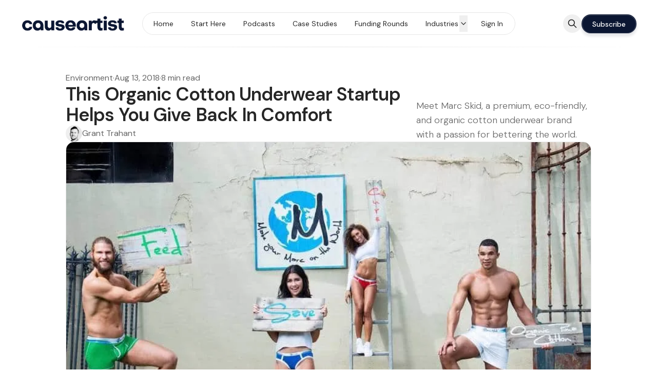

--- FILE ---
content_type: text/html; charset=utf-8
request_url: https://www.causeartist.com/this-organic-cotton-underwear-startup-helps-you-give-back-in-comfort-marc-skid/
body_size: 21311
content:
<!DOCTYPE html>
<html lang="en" data-color-scheme="light" class="scroll-smooth">
  <head>
    <meta charset="utf-8">
    <meta http-equiv="X-UA-Compatible" content="IE=edge">

    <title>This Organic Cotton Underwear Startup Helps You Give Back In Comfort - Causeartist</title>

    <meta name="HandheldFriendly" content="True" />
    <meta name="viewport" content="width=device-width, initial-scale=1.0" />
    
    <meta name="theme-color" content="#0b1632">

      <link rel="preconnect" href="https://fonts.googleapis.com">
  <link rel="preconnect" href="https://fonts.gstatic.com" crossorigin>

      <link rel="preload stylesheet" href="https://fonts.googleapis.com/css2?family=DM+Sans:wght@300..800&display=swap" 
          as="style" onload="this.onload=null;this.rel='stylesheet'" crossorigin>
  <style>body { --font-headings: 'DM Sans', sans-serif; }</style>












    <style>body { --font-body: 'DM Sans', sans-serif; }</style>











    <script type="module" src="https://www.causeartist.com/assets/built/app.js?v=aa993609c5"></script>

    <link rel="stylesheet" type="text/css" href="https://www.causeartist.com/assets/built/app.css?v=aa993609c5" />

    <script>
  let preferredTheme = localStorage.getItem('PREFERRED_COLOR_SCHEME') || `light`;
  document.documentElement.setAttribute('data-color-scheme', preferredTheme);
  
  // Global values needed
  const themeGlobal = {
    siteUrl: 'https://www.causeartist.com',
    currentPage: parseInt(''),
    nextPage: parseInt(''),
    nextPageLink: '',
    maxPages: parseInt(''), 
    lastPage: `` === `` ? true : false,
    postsPerPage: parseInt('12'),
    total: parseInt(''),
    searchJobsFeaturedFirst: false
  }

  function hexToRgb(hexColor) {
    if (hexColor.slice(0, 1) === '#') { hexColor = hexColor.slice(1); }
    if (hexColor.length === 3) { hexColor = hexColor.split('').map(function (hex) { return hex + hex;}).join(''); }
    const r = parseInt(hexColor.substr(0,2),16);
    const g = parseInt(hexColor.substr(2,2),16);
    const b = parseInt(hexColor.substr(4,2),16);

    return [r,g,b]
  }

  // Get contrast color;
  function getColorContrast(hexColor) {
    const rgb = hexToRgb(hexColor);
    let yiq = ((rgb[0] * 299) + (rgb[1] * 587) + (rgb[2] * 114)) / 1000;
    const colorContrast = (yiq >= 128) ? 'hsl(0 0% 0%)' : 'hsl(0 0% 100%)';

    // return
    return colorContrast
  };

  function hexToHsl(hexColor) {
    const rgb = hexToRgb(hexColor);

    // Make r, g, and b fractions of 1
    const r = rgb[0]/255;
    const g = rgb[1]/255;
    const b = rgb[2]/255;

    const max = Math.max(r, g, b), min = Math.min(r, g, b);
    let h, s, l = (max + min)  /  2;  
    if ( max == min ) { h = s = 0; } else {
      let d = max - min;
      s = l > 0.5 ? d / (2 - max - min) : d / (max + min);
      switch(max){
        case r: h = (g - b) / d + (g < b ? 6 : 0); break;
        case g: h = (b - r) / d + 2; break;
        case b: h = (r - g) / d + 4; break;
      }
      h /= 6;
    }

    return [Math.round(h * 360),Math.round(s * 100),Math.round(l * 100)]
  }

  function setBrandHSL(hex) {
    const colorHsl = hexToHsl(hex)
    document.documentElement.style.setProperty('--color-brand-hsl', `${colorHsl[0]} ${colorHsl[1]}% ${colorHsl[2]}%`);
    document.documentElement.style.setProperty('--color-brand-contrast', getColorContrast(hex));
  }

  setBrandHSL("#0b1632");
</script>
    <meta name="description" content="Meet Marc Skid, a premium, eco-friendly underwear brand with a passion for bettering the world, has launched its organic cotton underwear.">
    <link rel="icon" href="https://www.causeartist.com/content/images/size/w256h256/2024/04/causeartist_logo-square.png" type="image/png">
    <link rel="canonical" href="https://www.causeartist.com/this-organic-cotton-underwear-startup-helps-you-give-back-in-comfort-marc-skid/">
    <meta name="referrer" content="no-referrer-when-downgrade">
    
    <meta property="og:site_name" content="Causeartist">
    <meta property="og:type" content="article">
    <meta property="og:title" content="This Organic Cotton Underwear Startup Helps You Give Back In Comfort - Causeartist">
    <meta property="og:description" content="Meet Marc Skid, a premium, eco-friendly underwear brand with a passion for bettering the world, has launched its organic cotton underwear.">
    <meta property="og:url" content="https://www.causeartist.com/this-organic-cotton-underwear-startup-helps-you-give-back-in-comfort-marc-skid/">
    <meta property="og:image" content="https://www.causeartist.com/content/images/wp-content/uploads/2018/08/marc_skid_organic-cotton-underwear.jpg">
    <meta property="article:published_time" content="2018-08-13T02:37:53.000Z">
    <meta property="article:modified_time" content="2024-07-20T18:32:57.000Z">
    <meta property="article:tag" content="Environment">
    <meta property="article:tag" content="Featured">
    <meta property="article:tag" content="Impact Business">
    <meta property="article:tag" content="Interviews">
    <meta property="article:tag" content="sustainable fashion">
    <meta property="article:tag" content="Marc Skid">
    <meta property="article:tag" content="organic cotton">
    <meta property="article:tag" content="organic fashion">
    <meta property="article:tag" content="pima cotton">
    <meta property="article:tag" content="Pima underwear">
    <meta property="article:tag" content="underwear">
    
    <meta property="article:publisher" content="https://www.facebook.com/causeartist">
    <meta name="twitter:card" content="summary_large_image">
    <meta name="twitter:title" content="This Organic Cotton Underwear Startup Helps You Give Back In Comfort - Causeartist">
    <meta name="twitter:description" content="Meet Marc Skid, a premium, eco-friendly underwear brand with a passion for bettering the world, has launched its organic cotton underwear.">
    <meta name="twitter:url" content="https://www.causeartist.com/this-organic-cotton-underwear-startup-helps-you-give-back-in-comfort-marc-skid/">
    <meta name="twitter:image" content="https://www.causeartist.com/content/images/wp-content/uploads/2018/08/marc_skid_organic-cotton-underwear.jpg">
    <meta name="twitter:label1" content="Written by">
    <meta name="twitter:data1" content="Grant Trahant">
    <meta name="twitter:label2" content="Filed under">
    <meta name="twitter:data2" content="Environment, Featured, Impact Business, Interviews, sustainable fashion, Marc Skid, organic cotton, organic fashion, pima cotton, Pima underwear, underwear">
    <meta name="twitter:site" content="@causeartist">
    <meta name="twitter:creator" content="@GrantTrahant">
    <meta property="og:image:width" content="860">
    <meta property="og:image:height" content="568">
    
    <script type="application/ld+json">
{
    "@context": "https://schema.org",
    "@type": "Article",
    "publisher": {
        "@type": "Organization",
        "name": "Causeartist",
        "url": "https://www.causeartist.com/",
        "logo": {
            "@type": "ImageObject",
            "url": "https://www.causeartist.com/content/images/2024/04/causeartistdarklogo.png"
        }
    },
    "author": {
        "@type": "Person",
        "name": "Grant Trahant",
        "image": {
            "@type": "ImageObject",
            "url": "https://www.causeartist.com/content/images/size/w1200/2025/08/grantfavicon.png",
            "width": 1200,
            "height": 1200
        },
        "url": "https://www.causeartist.com/author/grant/",
        "sameAs": [
            "http://causeartist.com",
            "https://x.com/GrantTrahant",
            "https://www.linkedin.com/in/granttrahant"
        ]
    },
    "headline": "This Organic Cotton Underwear Startup Helps You Give Back In Comfort - Causeartist",
    "url": "https://www.causeartist.com/this-organic-cotton-underwear-startup-helps-you-give-back-in-comfort-marc-skid/",
    "datePublished": "2018-08-13T02:37:53.000Z",
    "dateModified": "2024-07-20T18:32:57.000Z",
    "image": {
        "@type": "ImageObject",
        "url": "https://www.causeartist.com/content/images/wp-content/uploads/2018/08/marc_skid_organic-cotton-underwear.jpg",
        "width": 860,
        "height": 568
    },
    "keywords": "Environment, Featured, Impact Business, Interviews, sustainable fashion, Marc Skid, organic cotton, organic fashion, pima cotton, Pima underwear, underwear",
    "description": "Meet Marc Skid, a premium, eco-friendly, and organic cotton underwear brand with a passion for bettering the world.",
    "mainEntityOfPage": "https://www.causeartist.com/this-organic-cotton-underwear-startup-helps-you-give-back-in-comfort-marc-skid/"
}
    </script>

    <meta name="generator" content="Ghost 6.13">
    <link rel="alternate" type="application/rss+xml" title="Causeartist" href="https://www.causeartist.com/rss/">
    <script defer src="https://cdn.jsdelivr.net/ghost/portal@~2.56/umd/portal.min.js" data-i18n="true" data-ghost="https://www.causeartist.com/" data-key="7fd81e93ba08b51b23e4720c86" data-api="https://causeartist.ghost.io/ghost/api/content/" data-locale="en" crossorigin="anonymous"></script><style id="gh-members-styles">.gh-post-upgrade-cta-content,
.gh-post-upgrade-cta {
    display: flex;
    flex-direction: column;
    align-items: center;
    font-family: -apple-system, BlinkMacSystemFont, 'Segoe UI', Roboto, Oxygen, Ubuntu, Cantarell, 'Open Sans', 'Helvetica Neue', sans-serif;
    text-align: center;
    width: 100%;
    color: #ffffff;
    font-size: 16px;
}

.gh-post-upgrade-cta-content {
    border-radius: 8px;
    padding: 40px 4vw;
}

.gh-post-upgrade-cta h2 {
    color: #ffffff;
    font-size: 28px;
    letter-spacing: -0.2px;
    margin: 0;
    padding: 0;
}

.gh-post-upgrade-cta p {
    margin: 20px 0 0;
    padding: 0;
}

.gh-post-upgrade-cta small {
    font-size: 16px;
    letter-spacing: -0.2px;
}

.gh-post-upgrade-cta a {
    color: #ffffff;
    cursor: pointer;
    font-weight: 500;
    box-shadow: none;
    text-decoration: underline;
}

.gh-post-upgrade-cta a:hover {
    color: #ffffff;
    opacity: 0.8;
    box-shadow: none;
    text-decoration: underline;
}

.gh-post-upgrade-cta a.gh-btn {
    display: block;
    background: #ffffff;
    text-decoration: none;
    margin: 28px 0 0;
    padding: 8px 18px;
    border-radius: 4px;
    font-size: 16px;
    font-weight: 600;
}

.gh-post-upgrade-cta a.gh-btn:hover {
    opacity: 0.92;
}</style>
    <script defer src="https://cdn.jsdelivr.net/ghost/sodo-search@~1.8/umd/sodo-search.min.js" data-key="7fd81e93ba08b51b23e4720c86" data-styles="https://cdn.jsdelivr.net/ghost/sodo-search@~1.8/umd/main.css" data-sodo-search="https://causeartist.ghost.io/" data-locale="en" crossorigin="anonymous"></script>
    
    <link href="https://www.causeartist.com/webmentions/receive/" rel="webmention">
    <script defer src="/public/cards.min.js?v=aa993609c5"></script>
    <link rel="stylesheet" type="text/css" href="/public/cards.min.css?v=aa993609c5">
    <script defer src="/public/comment-counts.min.js?v=aa993609c5" data-ghost-comments-counts-api="https://www.causeartist.com/members/api/comments/counts/"></script>
    <script defer src="/public/member-attribution.min.js?v=aa993609c5"></script>
    <script defer src="/public/ghost-stats.min.js?v=aa993609c5" data-stringify-payload="false" data-datasource="analytics_events" data-storage="localStorage" data-host="https://www.causeartist.com/.ghost/analytics/api/v1/page_hit"  tb_site_uuid="8ab25a0c-cb58-48b2-bfe0-9d72b5a26a8e" tb_post_uuid="fc5c75c6-ae77-4586-92ba-a0a234c12c7b" tb_post_type="post" tb_member_uuid="undefined" tb_member_status="undefined"></script><style>:root {--ghost-accent-color: #0b1632;}</style>
    <!-- Customizations -->
<style>[data-hero-content] { max-width: 54rem; }</style>
<style>[data-hero-content] h1,p { text-wrap: balance; }</style>
<style>[data-hero-headline] span { color: var(--color-typography); position: relative; white-space: pre; }</style>
<style>[data-hero-headline] span:after {
    position: absolute;
    width: 100%;
    bottom: 10px;
    z-index: -1;
    left: 0;
    height: 10px;
    background: #1dffca;
    content: "";
}</style>
<style>[data-nav-cta] { overflow: hidden; }</style>
<style>[data-ghost-search] { display: flex; }</style>

<!-- Google tag (gtag.js) -->
<script async src="https://www.googletagmanager.com/gtag/js?id=G-R465E5K1YB"></script>
<script>
  window.dataLayer = window.dataLayer || [];
  function gtag(){dataLayer.push(arguments);}
  gtag('js', new Date());

  gtag('config', 'G-R465E5K1YB');
</script>

<script src="https://analytics.ahrefs.com/analytics.js" data-key="fqYvigdLPeDQeJq21lFWWw" async></script>
  </head>
  <body class="post-template tag-environment tag-featured tag-impact-business tag-interviews tag-sustainable-fashion tag-marc-skid tag-organic-cotton tag-organic-fashion tag-pima-cotton tag-pima-underwear tag-underwear subpixel-antialiased relative overflow-x-hidden bg-bgr text-typ"
    x-data="{ menuOpen: false }" :class="menuOpen ? 'overflow-hidden' : 'overflow-y-auto'"
    data-user="visitor"
    @keydown.escape="menuOpen = false" @keydown.cmk.k="document.querySelector('[data-ghost-search]').click()"
    x-init="navigator.platform.includes('Win') && document.body.classList.add('is-win')"
  >
    <a class="sr-only" href="#main">Skip to content</a>

      <progress value="0" max="100" data-progress-bar 
    class="appearance-none fixed top-0 w-full h-[5px] bg-transparent z-[1100]"
    x-init="$nextTick(() => { document.querySelector('[data-progress-bar]').setAttribute('value',getScrollPercent()) })" 
    @scroll.window="document.querySelector('[data-progress-bar]').setAttribute('value',getScrollPercent())" 
  >
  </progress>
    
    <header class="px-4 sm:px-6 text-typ whitespace-nowrap sticky top-0 z-[1000] bg-bgr lg:bg-transparent"  data-header x-init="renderSubmenus();window.pageYOffset > 50 ? isScrolledOnload = true : null"
  x-data="{ isScrolled: false, isScrolledOnload: false }" @scroll.window="isScrolled = (window.pageYOffset < 50) ? false : true;window.pageYOffset <= 50 ? isScrolledOnload = false : null" :class="[isScrolled ? 'is-scrolled' : '',isScrolledOnload ? 'is-scrolled-onload' : '']">
  <div class="max-w-container mx-auto py-4 md:py-6 flex items-center justify-center gap-4 relative before:content-[''] before:absolute before:bottom-0 before:left-0 before:w-full before:h-[1px] before:bg-fading">

    <div class="flex-1 flex justify-start lg:transition-move duration-300" data-header-brand>
      <a class="" href="https://www.causeartist.com" data-brand>
          <picture  data-logo='dark'>
  <source 
    srcset="/content/images/size/w100/format/webp/2024/04/causeartistwhitelogo2024.png 100w, /content/images/size/w320/format/webp/2024/04/causeartistwhitelogo2024.png 320w, /content/images/size/w640/format/webp/2024/04/causeartistwhitelogo2024.png 600w"
    sizes="(max-width: 800px) 200px, 320px"
    type="image/webp"
  >
  <img class="h-[var(--logo-h-mobile)] w-[var(--logo-w-mobile)] md:h-[var(--logo-h-desktop)] md:w-[var(--logo-w-desktop)]"
    
    loading="eager"
    srcset="/content/images/size/w100/format/webp/2024/04/causeartistwhitelogo2024.png 100w, /content/images/size/w320/format/webp/2024/04/causeartistwhitelogo2024.png 320w, /content/images/size/w640/format/webp/2024/04/causeartistwhitelogo2024.png 600w"
    sizes="(max-width: 800px) 200px, 320px"
    src="/content/images/size/w30/2024/04/causeartistwhitelogo2024.png"
    alt="Causeartist"
    
  />
</picture>
  <picture  data-logo='default'>
  <source 
    srcset="/content/images/size/w100/format/webp/2024/04/causeartistdarklogo.png 100w, /content/images/size/w320/format/webp/2024/04/causeartistdarklogo.png 320w, /content/images/size/w640/format/webp/2024/04/causeartistdarklogo.png 600w"
    sizes="(max-width: 800px) 200px, 320px"
    type="image/webp"
  >
  <img class="h-[var(--logo-h-mobile)] w-[var(--logo-w-mobile)] md:h-[var(--logo-h-desktop)] md:w-[var(--logo-w-desktop)]"
    
    loading="eager"
    srcset="/content/images/size/w100/format/webp/2024/04/causeartistdarklogo.png 100w, /content/images/size/w320/format/webp/2024/04/causeartistdarklogo.png 320w, /content/images/size/w640/format/webp/2024/04/causeartistdarklogo.png 600w"
    sizes="(max-width: 800px) 200px, 320px"
    src="/content/images/size/w30/2024/04/causeartistdarklogo.png"
    alt="Causeartist"
    
  />
</picture>
      </a>
    </div>

    <nav class="relative hidden transition-[width,filter] duration-300 text-sm lg:flex justify-center p-1 border border-brd rounded-theme-lg  bg-bgr-opac backdrop-blur" data-nav="desktop" :class="isScrolled ? 'drop-shadow-xl' : ''">
      <ul class="flex gap-0.5">
    <li class="nav-home flex relative border border-transparent hover:bg-bgr-tone rounded-theme" 
      data-label="Home" data-slug="home" data-length="4">
      <a class="w-full flex px-4 py-1.5 rounded-theme" href="https://www.causeartist.com/"
        >
        <span>Home</span>
      </a>
    </li>
    <li class="nav-start-here flex relative border border-transparent hover:bg-bgr-tone rounded-theme" 
      data-label="Start Here" data-slug="start-here" data-length="10">
      <a class="w-full flex px-4 py-1.5 rounded-theme" href="https://www.causeartist.com/start-here/"
        >
        <span>Start Here</span>
      </a>
    </li>
    <li class="nav-podcasts flex relative border border-transparent hover:bg-bgr-tone rounded-theme" 
      data-label="Podcasts" data-slug="podcasts" data-length="8">
      <a class="w-full flex px-4 py-1.5 rounded-theme" href="https://www.causeartist.com/podcasts/"
        >
        <span>Podcasts</span>
      </a>
    </li>
    <li class="nav-case-studies flex relative border border-transparent hover:bg-bgr-tone rounded-theme" 
      data-label="Case Studies" data-slug="case-studies" data-length="12">
      <a class="w-full flex px-4 py-1.5 rounded-theme" href="https://www.causeartist.com/tag/case-study/"
        >
        <span>Case Studies</span>
      </a>
    </li>
    <li class="nav-funding-rounds flex relative border border-transparent hover:bg-bgr-tone rounded-theme" 
      data-label="Funding Rounds" data-slug="funding-rounds" data-length="14">
      <a class="w-full flex px-4 py-1.5 rounded-theme" href="https://www.causeartist.com/tag/funding-rounds/"
        >
        <span>Funding Rounds</span>
      </a>
    </li>
    <li class="nav-industries flex relative border border-transparent hover:bg-bgr-tone rounded-theme is-toggle nav-toggle" 
      data-label="Industries" data-slug="industries" data-length="10">
      <a class="w-full flex px-4 py-1.5 rounded-theme" href="#" role="button"
        @click="toggleSubmenu(event);return false;" aria-haspopup="true" aria-expanded="false">
        <span>Industries</span>
      </a>
    </li>
    <li class="nav-lifestyle-ethical-products flex relative border border-transparent hover:bg-bgr-tone rounded-theme is-subitem" 
      data-label="- Lifestyle &amp; Ethical Products" data-slug="lifestyle-ethical-products" data-length="30">
      <a class="w-full flex px-4 py-1.5 rounded-theme" href="https://www.causeartist.com/tag/lifestyle-ethical-products/"
        >
        <span>- Lifestyle &amp; Ethical Products</span>
      </a>
    </li>
    <li class="nav-impact-investing flex relative border border-transparent hover:bg-bgr-tone rounded-theme is-subitem" 
      data-label="- Impact Investing" data-slug="impact-investing" data-length="18">
      <a class="w-full flex px-4 py-1.5 rounded-theme" href="https://www.causeartist.com/tag/impact-investing/"
        >
        <span>- Impact Investing</span>
      </a>
    </li>
    <li class="nav-climate-action-environment flex relative border border-transparent hover:bg-bgr-tone rounded-theme is-subitem" 
      data-label="- Climate Action &amp; Environment" data-slug="climate-action-environment" data-length="30">
      <a class="w-full flex px-4 py-1.5 rounded-theme" href="https://www.causeartist.com/tag/climate-action-environment/"
        >
        <span>- Climate Action &amp; Environment</span>
      </a>
    </li>
    <li class="nav-workplace-innovations flex relative border border-transparent hover:bg-bgr-tone rounded-theme is-subitem" 
      data-label="- Workplace Innovations" data-slug="workplace-innovations" data-length="23">
      <a class="w-full flex px-4 py-1.5 rounded-theme" href="https://www.causeartist.com/tag/conscious-business-workplace-innovations/"
        >
        <span>- Workplace Innovations</span>
      </a>
    </li>
    <li class="nav-crypto-blockchain flex relative border border-transparent hover:bg-bgr-tone rounded-theme is-subitem" 
      data-label="- Crypto &amp; Blockchain" data-slug="crypto-blockchain" data-length="21">
      <a class="w-full flex px-4 py-1.5 rounded-theme" href="https://www.causeartist.com/tag/cryptocurrency-and-blockchain/"
        >
        <span>- Crypto &amp; Blockchain</span>
      </a>
    </li>
    <li class="nav-nonprofit-and-philanthropy flex relative border border-transparent hover:bg-bgr-tone rounded-theme is-subitem" 
      data-label="- Nonprofit and Philanthropy" data-slug="nonprofit-and-philanthropy" data-length="28">
      <a class="w-full flex px-4 py-1.5 rounded-theme" href="https://www.causeartist.com/tag/nonprofit/"
        >
        <span>- Nonprofit and Philanthropy</span>
      </a>
    </li>
    <li class="nav-sign-in flex relative border border-transparent hover:bg-bgr-tone rounded-theme" 
      data-label="Sign In" data-slug="sign-in" data-length="7">
      <a class="w-full flex px-4 py-1.5 rounded-theme" href="#/portal/signin" role="button"
        >
        <span>Sign In</span>
      </a>
    </li>
</ul>

          <a href="#/subscribe" data-nav-cta role="button"
            class="flex items-center justify-center opacity-0 w-0 p-0 translate-x-full shadow-btn border border-b-0 border-opac bg-brand text-sm font-medium text-brand-contrast py-1.5 rounded-theme transition-all duration-200 hover:brightness-105 hover:shadow-btn-hover">
            <span>Subscribe</span>
          </a>
    </nav>

    <div class="flex flex-1 gap-2 items-center justify-end transition-move duration-300" data-header-actions>

      <button class="hidden sm:flex items-center justify-center rounded-theme size-8 md:size-9 hover:text-brand" data-ghost-search title="Search" aria-label="Search">
        <i class="icon icon-search w-5 h-5 stroke-2 stroke-2">
  <svg xmlns="http://www.w3.org/2000/svg" class="icon icon-tabler icon-tabler-search" width="24" height="24" viewBox="0 0 24 24" stroke-width="2" stroke="currentColor" fill="none" stroke-linecap="round" stroke-linejoin="round">
  <path stroke="none" d="M0 0h24v24H0z" fill="none"/>
  <circle cx="10" cy="10" r="7" />
  <line x1="21" y1="21" x2="15" y2="15" />
</svg>



</i>      </button>

          <a href="#/subscribe" role="button"
            class="shadow-btn border border-b-0 border-opac bg-brand text-sm font-medium text-brand-contrast px-4 py-2 rounded-theme md:px-5 transition duration-300 hover:brightness-105 hover:shadow-btn-hover">
            <span>Subscribe</span>
          </a>




      <button class="flex flex-col gap-1.5 size-8 md:size-9 items-center justify-center rounded-theme group hover:text-brand lg:hidden" 
        data-menu-toggle aria-label="Menu toggle" aria-expanded="false" aria-haspopup="true" aria-controls="menu"
        @click="menuOpen = !menuOpen; event.currentTarget.setAttribute('aria-expanded', menuOpen);"
      >
        <span class="relative pointer-events-none w-5 h-0.5 rounded-sm bg-typ-tone group-hover:bg-brand transition-all"
          :class="menuOpen ? 'rotate-45 top-1' : 'rotate-0 top-0'"></span>
        <span class="relative pointer-events-none w-5 h-0.5 rounded-sm bg-typ-tone group-hover:bg-brand transition-all"
          :class="menuOpen ? '-rotate-45 -top-1' : ''"></span>
      </button>
    </div>

  </div>
</header>
    <div class="absolute shadow-xl z-[100] top-[68px] md:top-[84px] w-full bg-bgr text-typ-tone pt-4 border-t border-brd lg:hidden fixed" 
  :class="menuOpen ? 'block' : 'hidden'" data-menu id="menu"
> 
  <div class="px-4 sm:px-6">
    <nav class="" data-nav="mobile">
      <ul class="flex flex-col gap-1">
    <li class="nav-home flex relative" 
      data-label="Home" data-slug="home" data-length="4">
      <a class="flex py-0.5 rounded-theme hover:text-brand" href="https://www.causeartist.com/"
        >
        <span>Home</span>
      </a>
    </li>
    <li class="nav-start-here flex relative" 
      data-label="Start Here" data-slug="start-here" data-length="10">
      <a class="flex py-0.5 rounded-theme hover:text-brand" href="https://www.causeartist.com/start-here/"
        >
        <span>Start Here</span>
      </a>
    </li>
    <li class="nav-podcasts flex relative" 
      data-label="Podcasts" data-slug="podcasts" data-length="8">
      <a class="flex py-0.5 rounded-theme hover:text-brand" href="https://www.causeartist.com/podcasts/"
        >
        <span>Podcasts</span>
      </a>
    </li>
    <li class="nav-case-studies flex relative" 
      data-label="Case Studies" data-slug="case-studies" data-length="12">
      <a class="flex py-0.5 rounded-theme hover:text-brand" href="https://www.causeartist.com/tag/case-study/"
        >
        <span>Case Studies</span>
      </a>
    </li>
    <li class="nav-funding-rounds flex relative" 
      data-label="Funding Rounds" data-slug="funding-rounds" data-length="14">
      <a class="flex py-0.5 rounded-theme hover:text-brand" href="https://www.causeartist.com/tag/funding-rounds/"
        >
        <span>Funding Rounds</span>
      </a>
    </li>
    <li class="nav-industries flex relative is-toggle nav-toggle" 
      data-label="Industries" data-slug="industries" data-length="10">
      <a class="flex py-0.5 rounded-theme hover:text-brand" href="#" role="button"
        @click="toggleSubmenu(event);return false;" aria-haspopup="true" aria-expanded="false">
        <span>Industries</span>
      </a>
    </li>
    <li class="nav-lifestyle-ethical-products flex relative is-subitem" 
      data-label="- Lifestyle &amp; Ethical Products" data-slug="lifestyle-ethical-products" data-length="30">
      <a class="flex py-0.5 rounded-theme hover:text-brand" href="https://www.causeartist.com/tag/lifestyle-ethical-products/"
        >
        <span>- Lifestyle &amp; Ethical Products</span>
      </a>
    </li>
    <li class="nav-impact-investing flex relative is-subitem" 
      data-label="- Impact Investing" data-slug="impact-investing" data-length="18">
      <a class="flex py-0.5 rounded-theme hover:text-brand" href="https://www.causeartist.com/tag/impact-investing/"
        >
        <span>- Impact Investing</span>
      </a>
    </li>
    <li class="nav-climate-action-environment flex relative is-subitem" 
      data-label="- Climate Action &amp; Environment" data-slug="climate-action-environment" data-length="30">
      <a class="flex py-0.5 rounded-theme hover:text-brand" href="https://www.causeartist.com/tag/climate-action-environment/"
        >
        <span>- Climate Action &amp; Environment</span>
      </a>
    </li>
    <li class="nav-workplace-innovations flex relative is-subitem" 
      data-label="- Workplace Innovations" data-slug="workplace-innovations" data-length="23">
      <a class="flex py-0.5 rounded-theme hover:text-brand" href="https://www.causeartist.com/tag/conscious-business-workplace-innovations/"
        >
        <span>- Workplace Innovations</span>
      </a>
    </li>
    <li class="nav-crypto-blockchain flex relative is-subitem" 
      data-label="- Crypto &amp; Blockchain" data-slug="crypto-blockchain" data-length="21">
      <a class="flex py-0.5 rounded-theme hover:text-brand" href="https://www.causeartist.com/tag/cryptocurrency-and-blockchain/"
        >
        <span>- Crypto &amp; Blockchain</span>
      </a>
    </li>
    <li class="nav-nonprofit-and-philanthropy flex relative is-subitem" 
      data-label="- Nonprofit and Philanthropy" data-slug="nonprofit-and-philanthropy" data-length="28">
      <a class="flex py-0.5 rounded-theme hover:text-brand" href="https://www.causeartist.com/tag/nonprofit/"
        >
        <span>- Nonprofit and Philanthropy</span>
      </a>
    </li>
    <li class="nav-sign-in flex relative" 
      data-label="Sign In" data-slug="sign-in" data-length="7">
      <a class="flex py-0.5 rounded-theme hover:text-brand" href="#/portal/signin" role="button"
        >
        <span>Sign In</span>
      </a>
    </li>
</ul>
    </nav>
  </div>
  
  <div class="p-4 mt-4 flex gap-2 border-y border-brd">

    <button class="flex gap-0.5 p-[3px] border border-brd text-typ-tone rounded-theme hover:bg-bgr-tone" aria-label="Toggle color scheme"
  data-color-scheme-toggle @click="toggleColorScheme(event)">
  <span data-theme="light" class="px-[5px] py-0.5 border border-transparent opacity-50 rounded-theme">
    <i class="icon icon-sun size-4 stroke-2">
  <svg xmlns="http://www.w3.org/2000/svg" class="icon icon-tabler icon-tabler-sun-filled" width="24" height="24" viewBox="0 0 24 24" stroke-width="1.5" stroke="currentColor" fill="none" stroke-linecap="round" stroke-linejoin="round">
  <path stroke="none" d="M0 0h24v24H0z" fill="none"/>
  <path d="M12 19a1 1 0 0 1 .993 .883l.007 .117v1a1 1 0 0 1 -1.993 .117l-.007 -.117v-1a1 1 0 0 1 1 -1z" stroke-width="0" fill="currentColor" />
  <path d="M18.313 16.91l.094 .083l.7 .7a1 1 0 0 1 -1.32 1.497l-.094 -.083l-.7 -.7a1 1 0 0 1 1.218 -1.567l.102 .07z" stroke-width="0" fill="currentColor" />
  <path d="M7.007 16.993a1 1 0 0 1 .083 1.32l-.083 .094l-.7 .7a1 1 0 0 1 -1.497 -1.32l.083 -.094l.7 -.7a1 1 0 0 1 1.414 0z" stroke-width="0" fill="currentColor" />
  <path d="M4 11a1 1 0 0 1 .117 1.993l-.117 .007h-1a1 1 0 0 1 -.117 -1.993l.117 -.007h1z" stroke-width="0" fill="currentColor" />
  <path d="M21 11a1 1 0 0 1 .117 1.993l-.117 .007h-1a1 1 0 0 1 -.117 -1.993l.117 -.007h1z" stroke-width="0" fill="currentColor" />
  <path d="M6.213 4.81l.094 .083l.7 .7a1 1 0 0 1 -1.32 1.497l-.094 -.083l-.7 -.7a1 1 0 0 1 1.217 -1.567l.102 .07z" stroke-width="0" fill="currentColor" />
  <path d="M19.107 4.893a1 1 0 0 1 .083 1.32l-.083 .094l-.7 .7a1 1 0 0 1 -1.497 -1.32l.083 -.094l.7 -.7a1 1 0 0 1 1.414 0z" stroke-width="0" fill="currentColor" />
  <path d="M12 2a1 1 0 0 1 .993 .883l.007 .117v1a1 1 0 0 1 -1.993 .117l-.007 -.117v-1a1 1 0 0 1 1 -1z" stroke-width="0" fill="currentColor" />
  <path d="M12 7a5 5 0 1 1 -4.995 5.217l-.005 -.217l.005 -.217a5 5 0 0 1 4.995 -4.783z" stroke-width="0" fill="currentColor" />
</svg>
</i>  </span>
  <span data-theme="dark" class="px-[5px] py-0.5 border border-transparent opacity-50 rounded-theme">
    <i class="icon icon-moon size-4 stroke-2">
  <svg xmlns="http://www.w3.org/2000/svg" class="icon icon-tabler icon-tabler-moon-filled" width="24" height="24" viewBox="0 0 24 24" stroke-width="1.5" stroke="currentColor" fill="none" stroke-linecap="round" stroke-linejoin="round">
  <path stroke="none" d="M0 0h24v24H0z" fill="none"/>
  <path d="M12 1.992a10 10 0 1 0 9.236 13.838c.341 -.82 -.476 -1.644 -1.298 -1.31a6.5 6.5 0 0 1 -6.864 -10.787l.077 -.08c.551 -.63 .113 -1.653 -.758 -1.653h-.266l-.068 -.006l-.06 -.002z" stroke-width="0" fill="currentColor" />
</svg>
</i>  </span>
</button>  </div>
</div>    
    <main id="main">
      
    <section class="px-4 sm:px-6" data-post-hero="">
  <div class="max-w-wide mx-auto py-12 flex items-center flex-col gap-8 md:flex-wrap md:flex-row md:items-end">

    <div class="text-typ-tone w-full flex-1 flex flex-col gap-4 mx-auto max-w-wide flex-[2]" data-post-hero-content>
        <div class="text-typ-tone flex gap-2">
            <a href="/tag/environment/" class="hover:text-brand">Environment</a>
            <span>·</span>
          <time class="" datetime="2018-08-13">Aug 13, 2018</time> 
            <span>·</span>
            <span class="">
              8 min read
            </span>
        </div>

      <h1 class="text-typ font-semibold tracking-tight text-2xl md:text-3xl lg:text-4xl">
        This Organic Cotton Underwear Startup Helps You Give Back In Comfort
      </h1>

        <p class="text-lg md:text-xl font-light md:hidden">Meet Marc Skid, a premium, eco-friendly, and organic cotton underwear brand with a passion for bettering the world.</p>

        <ul class="flex gap-3" data-post-hero-authors>
            <li>
              <a href="/author/grant/" class="flex gap-1.5 items-center hover:text-brand">
                  <picture  >
  <source 
    srcset="/content/images/size/w30/format/webp/2025/08/grantfavicon.png 30w, /content/images/size/w100/format/webp/2025/08/grantfavicon.png 100w"
    sizes="32px"
    type="image/webp"
  >
  <img class="size-8 object-cover rounded-full will-change-[filter] transition-[filter] blur"
    onload="this.classList.remove('blur')"
    loading="lazy"
    srcset="/content/images/size/w30/format/webp/2025/08/grantfavicon.png 30w, /content/images/size/w100/format/webp/2025/08/grantfavicon.png 100w"
    sizes="32px"
    src="/content/images/size/w30/2025/08/grantfavicon.png"
    alt="Grant Trahant"
    
  />
</picture>
                <span>Grant Trahant</span>
              </a>
            </li>
        </ul>
    </div>

        <p class="text-typ-tone text-lg font-light hidden md:block flex-1">Meet Marc Skid, a premium, eco-friendly, and organic cotton underwear brand with a passion for bettering the world.</p>

      <figure class="max-w-wide w-full h-full relative">
        <picture  >
  <source 
    srcset="/content/images/size/w320/format/webp/wp-content/uploads/2018/08/marc_skid_organic-cotton-underwear.jpg 320w, /content/images/size/w640/format/webp/wp-content/uploads/2018/08/marc_skid_organic-cotton-underwear.jpg 600w, /content/images/size/w960/format/webp/wp-content/uploads/2018/08/marc_skid_organic-cotton-underwear.jpg 960w, /content/images/size/w1280/format/webp/wp-content/uploads/2018/08/marc_skid_organic-cotton-underwear.jpg 1200w"
    sizes="(max-width: 600px) 480px, 720px"
    type="image/webp"
  >
  <img class="w-full object-cover rounded-theme-xs aspect-[16/9] border border-brd bg-bgr-tone"
    
    loading="eager"
    srcset="/content/images/size/w320/format/webp/wp-content/uploads/2018/08/marc_skid_organic-cotton-underwear.jpg 320w, /content/images/size/w640/format/webp/wp-content/uploads/2018/08/marc_skid_organic-cotton-underwear.jpg 600w, /content/images/size/w960/format/webp/wp-content/uploads/2018/08/marc_skid_organic-cotton-underwear.jpg 960w, /content/images/size/w1280/format/webp/wp-content/uploads/2018/08/marc_skid_organic-cotton-underwear.jpg 1200w"
    sizes="(max-width: 600px) 480px, 720px"
    src="/content/images/size/w30/wp-content/uploads/2018/08/marc_skid_organic-cotton-underwear.jpg"
    alt="marc_skid_Organic Cotton Underwear"
    
  />
</picture>
        
      </figure>

  </div>
</section>
    <section class="max-w-wide mx-auto flex flex-col gap-6 lg:flex-row" data-post-content>
      <aside class="px-4 md:px-0 w-full max-w-content mx-auto lg:max-w-xs" data-toc x-init="$nextTick(() => { renderTOC('h2,h3,h4') })"> 
  <div class="sticky border-b border-brd pb-2 mb-8 lg:border-none top-[92px]"
    x-data="{ tocOpen: false }"
  > 
    <button class="w-full text-xs lg:text-[0.8rem] uppercase text-typ-tone font-semibold border border-brd px-6 py-2 mb-2 flex items-center justify-center gap-2 rounded-theme hover:bg-bgr-tone lg:border-none lg:px-2.5 lg:py-1 lg:cursor-text lg:hover:bg-bgr lg:justify-start" 
      :data-toc-toggle="tocOpen ? 'active' : 'inactive'" aria-label="Table of Contents" @click="tocOpen = !tocOpen">
      <span class="mt-[1px]">Table of Contents</span>
      <i class="icon icon-plus size-[14px] stroke-[2.5] hidden lg:invisible stroke-2">
  <svg xmlns="http://www.w3.org/2000/svg" class="icon icon-tabler icon-tabler-plus" width="24" height="24" viewBox="0 0 24 24" stroke-width="1.5" stroke="currentColor" fill="none" stroke-linecap="round" stroke-linejoin="round"><path stroke="none" d="M0 0h24v24H0z" fill="none"/><path d="M12 5l0 14" /><path d="M5 12l14 0" /></svg>
</i>      <i class="icon icon-minus size-[14px] stroke-[2.5] hidden lg:invisible stroke-2">
  <svg xmlns="http://www.w3.org/2000/svg" class="icon icon-tabler icon-tabler-minus" width="24" height="24" viewBox="0 0 24 24" stroke-width="1.5" stroke="currentColor" fill="none" stroke-linecap="round" stroke-linejoin="round"><path stroke="none" d="M0 0h24v24H0z" fill="none"/><path d="M5 12l14 0" /></svg>
</i>    </button>

    <div data-toc-content class="text-typ-tone text-sm lg:text-[0.95rem] lg:block" :class="tocOpen ? 'block' : 'hidden'">
    </div>
  </div>
</aside>
      <article class="ghost-content prose md:prose-lg prose-theme lg:flex-1" data-no-overflow>
        <hr><p>Meet Marc Skid, a premium, eco-friendly, and organic cotton <a href="https://marcskid.com/?ref=causeartist.com" rel="noopener noreferrer">underwear brand</a> with a passion for bettering the world. The brand teamed up with nine top-rated <a href="https://www.charitynavigator.com/?ref=causeartist.com" rel="noreferrer nofollow noopener"><u>Charity Navigator</u></a> charities that support the brand’s mantra to feed the world, save the world and cure the world. organic cotton underwear</p><hr><p>The organic cotton underwear is offered in both men and women’s styles in four colors – blue, green, red and white. Each color supports a branch of Marc Skid’s platform – green underwear funds feeding the world, blue supports saving the world, red supports charities that cure the world and white gives customers the option to choose any affiliated charity.</p><p>Marc Skid donates $4 from each purchase to one of nine Charity Navigator Four Star charity partners of the customer’s choice.</p><hr><figure class="kg-card kg-embed-card"><iframe class="instagram-media instagram-media-rendered" id="instagram-embed-0" allowtransparency="true" allowfullscreen="true" frameborder="0" height="968" data-instgrm-payload-id="instagram-media-payload-0" scrolling="no" style="background: white; max-width: 658px; width: calc(100% - 2px); border-radius: 3px; border: 1px solid rgb(219, 219, 219); box-shadow: none; display: block; margin: 0px 0px 12px; min-width: 326px; padding: 0px;" src="https://www.instagram.com/p/BmQt2vKhN5-/embed/captioned/"></iframe></figure><hr><h2 id="what-inspired-you-to-start-an-organic-underwear-company">What inspired you to start an organic underwear company?</h2><hr><p>I like to say that I started an organic underwear company – Pima actually being even more unusual and rare than organic but we’ll talk more about that later. I hope the story of Marc Skid inspires other people to hold onto their dreams and ideas and make them a reality when the time to do so is right.</p><p>There are two key points of inspiration for the brand. The idea behind Marc Skid came to me more than 25 years ago. I was drinking a few beers and chatting with a good buddy.</p><p>We started talking about underwear because he had a pair of high-end underwear on the coffee table. Both of us got a kick out of observing that all an underwear company needed to do to sell its product is put a “fly bod” on its packaging and roll with it.</p><hr><blockquote>More than any other apparel item, underwear seemed to embrace this empty, superficial, vanity-driven marketing approach.</blockquote><hr><p>That’s when the idea came to us that all brands – not just underwear –should possess the same qualities as people we admire, those qualities being a sense of humor, a strong character, and a goal of living a purposeful life.</p><p>My Dad often taught little lessons with quotes. One of his more frequent quotes was, “Everybody would be beautiful if they could be.” Yes, it is true that we all aspire to a better self. Physical beauty might be one aspiration – but there are so many more important aspirations.</p><p>One of the main desires of Marc Skid was to make those aspirations immediately actionable. When you buy a pair of Marc Skid underwear, you are making an eco-friendly choice – that’s an action. When you decide which charity to donate $4 to – that’s an action that can impact the world.</p><hr><figure class="kg-card kg-image-card"><a href="https://www.causeartist.com/content/images/wp-content/uploads/2018/08/organic-pima-underwear-company_marc_skid.jpg"><img src="https://www.causeartist.com/content/images/wp-content/uploads/2018/08/organic-pima-underwear-company_marc_skid-1024x866.jpg" class="kg-image" alt="organic Pima underwear company_marc_skid" loading="lazy" width="1024" height="866" srcset="https://www.causeartist.com/content/images/size/w600/wp-content/uploads/2018/08/organic-pima-underwear-company_marc_skid-1024x866.jpg 600w, https://www.causeartist.com/content/images/size/w1000/wp-content/uploads/2018/08/organic-pima-underwear-company_marc_skid-1024x866.jpg 1000w, https://www.causeartist.com/content/images/wp-content/uploads/2018/08/organic-pima-underwear-company_marc_skid-1024x866.jpg 1024w" sizes="(min-width: 720px) 720px"></a></figure><hr><p>The other key inspiration for me came from being blessed to see great examples in my life about the responsibility of the individual to give back to the greater world. The closest examples were my parents and Sister Laurinda – each of whom now has a Marc Skid underwear style named after them.</p><p>My parents have been, and are to this day, very involved in my hometown. Each of my parents has served my hometown community in elected offices and as volunteers in programs bettering the community. Sister Laurinda, my Mom’s childhood best friend, became a nun, and started a mission in Honduras.</p><p>I saw her good works in action when I joined her in doing mission work in Honduras. To this day, nothing has impacted me more than my mission trips. So, in 2015, when my 25 year career in the beer business ended, I had no doubt what I wanted to do next!</p><hr><h2 id="would-you-tell-me-about-the-product-line-and-what-each-color-represents">Would you tell me about the product line and what each color represents?</h2><hr><p>When I wrote the business plan in 2015, the first thing I wrote was the brand’s call to action: Make your Marc on the World. It is the ethos of the brand and drove me to want to do more in every phase to bring the brand to fruition.</p><p>This isn’t about me, Dan Barry, wanting to Make his Marc on the World but, rather, the purchaser. What causes are important to the purchaser?</p><p>Thus, when writing the business plan, I conducted a survey of millennials, my presumed target market, to learn what was important to them. That’s how I came up with the three cause initiatives:  Feed, Save, and Cure the World. In addition, the survey helped me make decisions on style, color, and size offerings.</p><hr><p>As a self-financed start-up, many decisions are limited by financial and opportunity constraints. In production, there are often minimum quantities for fabric and even color.</p><p>All those things led me to having colors represent each initiative: green undies support the cause of feeding the hungry (Feed the World), blue undies support the desire to help environmental causes (Save the World), and red undies impact health-related issues (Cure the World).</p><p>In honor of my Dad, who has always been a “tighty whitey man,” we also have white underwear and purchasers of white undies may choose any of the three initiatives.</p><hr><figure class="kg-card kg-image-card"><a href="https://www.causeartist.com/content/images/wp-content/uploads/2018/08/organic-pima-cotton_underwear_brand.jpg"><img src="https://www.causeartist.com/content/images/wp-content/uploads/2018/08/organic-pima-cotton_underwear_brand-683x1024.jpg" class="kg-image" alt="organic pima cotton_underwear_brand" loading="lazy" width="683" height="1024" srcset="https://www.causeartist.com/content/images/size/w600/wp-content/uploads/2018/08/organic-pima-cotton_underwear_brand-683x1024.jpg 600w, https://www.causeartist.com/content/images/wp-content/uploads/2018/08/organic-pima-cotton_underwear_brand-683x1024.jpg 683w"></a></figure><hr><p>Our giving back model is different than most in that it is clear and transparent about the money given on behalf of the customer.</p><p>Once a customer decides whether he or she wants to Feed, Save, or Cure the World, that customer then decides which of the nine 4-star charity partners, three of them for each initiative, will receive a $4 donation from the customer’s purchase.</p><p>To maximize our efforts to make a difference, we believe that money in the hands of the expert charities is the most efficient and effective way to Make our Marc on the World.</p><hr><h2 id="what-is-the-difference-between-organic-pima-cotton-and-regular-cotton">What is the difference between organic Pima cotton and regular cotton?</h2><hr><p>Let’s first talk about regular, conventional cotton. It is loved by all for its wonderful characteristics.</p><hr><blockquote>Approximately half of all textiles are made of cotton. It is the largest non-food crop in the world. Unfortunately, it is widely considered the most environmentally unfriendly crop.</blockquote><hr><p>Conventional cotton growing relies heavily on chemical fertilizers and pesticides that threaten soil and water quality and endanger ecological balance as well as the health of farm workers and those living nearby.</p><p>Here at Marc Skid, we exclusively use organic Pima cotton. Organically grown tells you that it was grown in an eco-friendly manner you can value and trust.</p><p>Our organic cotton underwear is sourced from family farms that shun GMO’s and toxic pesticides in favor of environmentally sound techniques like crop rotation, intercropping, hand or mechanical weeding, mulches and the use of beneficial insects that control harmful insects.</p><hr><p>Most experts will tell you that regular cotton and organically grown cotton are roughly equal as far as quality and comfort. What makes Marc Skid stand out is that we exclusively use organic Pima cotton. Often called “the cashmere of cotton,” Pima is the generic term for cotton boasting extra-long fibers. Ordinary cotton fibers are between ½” to ¾” inches in length.</p><p>Pima is a luxuriously long 1 3/8 inches in length. As is true of any natural fiber, the longer and smoother the cotton fiber, the softer. Peruvian Pima cotton has special softness, durability, and resistance to pilling.</p><p>Pima cotton alone makes up less than 2% of the world’s cotton, and Organic Pima is even rarer. Indeed, Organic Pima cotton, the world’s very best, makes up only 0.0005% of the world’s cotton supply – and only this most exclusively fine cotton is used to make Marc Skid underwear!</p><hr><h2 id="the-marc-skid-waistband-in-the-underwear-is-made-from-a-recycled-water-bottle-how-did-you-come-up-with-that-concept-and-why">The Marc Skid waistband in the underwear is made from a recycled water bottle. How did you come up with that concept and why?</h2><hr><p>Although I’d love to take credit for such a cool concept, that credit belongs to REPREVE®.  The practice has been around awhile and isn’t magic.</p><hr><blockquote>Many people may not know this but water bottles are made of polyester. Thus, those discarded water bottles can be recovered and upcycled into textile polyester.</blockquote><hr><p>There is absolutely no difference between <a href="https://repreve.com/?ref=causeartist.com" rel="noopener">REPREVE®</a>  and virgin polyester made from scratch. The recovery and upcycling process is not inexpensive and is one which many companies find cost-prohibitive. Although expensive for us, it is the right thing to do because of the problems caused by just discarding the plastic.</p><hr><blockquote>85% of plastic waste, which can take from 500 to 1,000 years to decompose, goes to landfills.</blockquote><hr><p>By upcycling it into waistbands, we make positive use of material that would otherwise be landfill bound. As far as we are concerned, no virgin polyester should be made until every water bottle has been upcycled.</p><hr><figure class="kg-card kg-image-card"><img src="https://www.causeartist.com/content/images/wp-content/uploads/2018/08/organic_pima_undrwhar.jpg" class="kg-image" alt="organic_pima_undrwhar" loading="lazy" width="1000" height="667" srcset="https://www.causeartist.com/content/images/size/w600/wp-content/uploads/2018/08/organic_pima_undrwhar.jpg 600w, https://www.causeartist.com/content/images/wp-content/uploads/2018/08/organic_pima_undrwhar.jpg 1000w" sizes="(min-width: 720px) 720px"></figure><hr><h2 id="what-charities-do-you-partner-with">What charities do you partner with?</h2><hr><p>At launch, all our charity partners were ranked 4-star – the highest possible ranking – by Charity Navigator, America’s premier charity evaluator. For Save the World, we have partnered with  <a href="https://amazonconservation.org \h" rel="noopener">Amazon Conservation Association</a>, <a href="https://carbonfund.org/?ref=causeartist.com" rel="noopener">Carbon Fund</a> and <a href="https://water.org/?ref=causeartist.com" rel="noopener">Water.org</a>. For Feed the World, we have partnered with <a href="https://www.actionagainsthunger.org/?ref=causeartist.com" rel="noopener noreferrer">Action Against Hunger</a>,  <a href="https://feedone.com \h" rel="noopener noreferrer">feedONE</a> and <a href="https://www.thp.org/?ref=causeartist.com" rel="noopener">The Hunger Project</a>.</p><p>For Cure the World, we have partnered with <a href="https://cmmb.org/?ref=causeartist.com" rel="noopener">Catholic Medical Mission Board</a>, <a href="https://www.concernfoundation.org/?ref=causeartist.com" rel="noopener">Concern Foundation</a>, and <a href="https://projectcure.org/?ref=causeartist.com" rel="noopener">Project C.U.R.E.</a>  If you sign up for our newsletter, I’ll send $1 on your behalf to Sister Laurinda to help with the cost of the lifesaving clinic she recently renovated.</p><hr><h2 id="tell-us-about-the-cheeky-name">Tell us about the cheeky name?</h2><hr><p>During that same conversation with my buddy about all things underwear, we discovered that when we were children, both our mothers fretted about embarrassment due to the condition of our undies, i.e., family doctor visits.</p><p>The cheeky name is a fictional fashionista evolved from our mothers’ concerns. During my mission work, I noticed that no matter how tough people had it, laughter was always present. Mark Twain famously said, “Humanity has one really effective weapon, and that is laughter.” The true purpose of the name is to remind the wearer of the great gift of laughter.</p><p>I feel that if just once the wearer going through his or her morning routine smiles and is reminded of this gift, the name will have served its purpose.</p><hr><h2 id="what-has-been-your-biggest-struggle-so-far-in-starting-your-social-impact-brand">What has been your biggest struggle so far in starting your social impact brand?</h2><hr><p>I would say the fact that I am self-financed with a modest marketing budget. Since I’m an e-commerce only brand, I must create brand awareness primarily through social media.</p><p>This is a landscape with many options and one that is constantly changing. Additionally, since I’m not myself a millennial, I am constantly educating myself about social media.</p><hr><h2 id="what-advice-would-you-give-to-aspiring-social-entrepreneurs-who-want-to-start-a-social-impact-brand">What advice would you give to aspiring social entrepreneurs who want to start a social impact brand?</h2><hr><p>My first comment would not be advice but a “thank you” to anyone who wants to Make a Marc on the World.</p><hr><figure class="kg-card kg-image-card"><a href="https://www.causeartist.com/content/images/wp-content/uploads/2018/08/marc_skid_ig_quote.jpg"><img src="https://www.causeartist.com/content/images/wp-content/uploads/2018/08/marc_skid_ig_quote-1024x1024-1.jpg" class="kg-image" alt="marc_skid_ig_quote" loading="lazy" width="1024" height="1024" srcset="https://www.causeartist.com/content/images/size/w600/wp-content/uploads/2018/08/marc_skid_ig_quote-1024x1024-1.jpg 600w, https://www.causeartist.com/content/images/size/w1000/wp-content/uploads/2018/08/marc_skid_ig_quote-1024x1024-1.jpg 1000w, https://www.causeartist.com/content/images/wp-content/uploads/2018/08/marc_skid_ig_quote-1024x1024-1.jpg 1024w" sizes="(min-width: 720px) 720px"></a></figure><hr><p>Most importantly, my advice is to be inspired every day by your purpose as a brand. Believe me, in your journey there will be plenty of ups and downs. You will need the energy of your purpose.</p><p>For me, I focus on the impact that my brand could make if successful. To put it in simple terms, this is what one pair of undies and a $4 donation can do to Save, Feed, and Cure the World: plant four trees, feed a child in the developing world for twelve days, vaccinate two children, or provide safe drinking water for an individual for seven years.</p><hr><p>We are a brand new start-up but for a second, let’s let our optimism run wild and say we sold 2.5 million pairs of underwear!</p><p>That would be $10 million given to our wonderful charity partners. $10 million would plant 10 million trees, provide 30 million days of full meals to children, vaccinate 5 million children, or provide seven years of safe drinking water for 2.5 million people.</p><hr><blockquote>From a pure business advice standpoint, I hate to profess a common adage, repeated to all, but I have found it is indeed true that whatever your timeline from concept to launch is, double it!</blockquote>
      </article>
    </section>


    <div class="px-4 sm:px-6 mb-8">
    <div class="pt-8 text-typ text-sm font-medium max-w-content mx-auto flex gap-3 md:gap-4 justify-center flex-wrap items-center relative before:content-[''] before:absolute before:top-0 before:left-0 before:w-full before:h-[1px] before:bg-fading" 
      data-share >
      <span class="text-base flex-1 basis-full sm:basis-auto text-center sm:text-left">Share</span>

      <a class="border border-brd bg-bgr leading-tight p-1.5 flex-1 flex gap-1.5 items-center justify-center rounded-theme hover:bg-bgr-tone" target="_blank"
          href="https://twitter.com/share?text=This%20Organic%20Cotton%20Underwear%20Startup%20Helps%20You%20Give%20Back%20In%20Comfort&amp;url=https://www.causeartist.com/this-organic-cotton-underwear-startup-helps-you-give-back-in-comfort-marc-skid/"
          title="Share on Twitter" aria-label="Tweet">
        <i class="icon icon-twitter-x size-4 stroke-2">
  <svg xmlns="http://www.w3.org/2000/svg" class="icon icon-tabler icon-tabler-brand-x" width="24" height="24" viewBox="0 0 24 24" stroke-width="2" stroke="currentColor" fill="none" stroke-linecap="round" stroke-linejoin="round">
  <path stroke="none" d="M0 0h24v24H0z" fill="none"></path>
  <path d="M4 4l11.733 16h4.267l-11.733 -16z"></path>
  <path d="M4 20l6.768 -6.768m2.46 -2.46l6.772 -6.772"></path>
</svg>
</i>        <span class="">Tweet</span>
      </a>
      <a class="border border-brd bg-bgr leading-tight p-1.5 flex-1 flex gap-1.5 items-center justify-center rounded-theme hover:bg-bgr-tone" target="_blank"
          href="https://www.facebook.com/sharer.php?u=https://www.causeartist.com/this-organic-cotton-underwear-startup-helps-you-give-back-in-comfort-marc-skid/"
          title="Share on Facebook" aria-label="Share">
        <i class="icon icon-facebook size-4 stroke-2">
  <svg xmlns="http://www.w3.org/2000/svg" class="icon icon-tabler icon-tabler-brand-facebook" width="24" height="24" viewBox="0 0 24 24" stroke-width="2" stroke="currentColor" fill="none" stroke-linecap="round" stroke-linejoin="round">
  <path stroke="none" d="M0 0h24v24H0z" fill="none"/>
  <path d="M7 10v4h3v7h4v-7h3l1 -4h-4v-2a1 1 0 0 1 1 -1h3v-4h-3a5 5 0 0 0 -5 5v2h-3" />
</svg>



</i>        <span class="">Share</span>
      </a>
      <a class="border border-brd bg-bgr leading-tight p-1.5 flex-1 flex gap-1.5 items-center justify-center rounded-theme hover:bg-bgr-tone" target="_blank"
          href="https://www.linkedin.com/shareArticle?mini=true&url=https://www.causeartist.com/this-organic-cotton-underwear-startup-helps-you-give-back-in-comfort-marc-skid/&title=This%20Organic%20Cotton%20Underwear%20Startup%20Helps%20You%20Give%20Back%20In%20Comfort&summary=This%20Organic%20Cotton%20Underwear%20Startup%20Helps%20You%20Give%20Back%20In%20Comfort"
          title="Share on Linkedin" aria-label="Share">
        <i class="icon icon-linkedin size-4 stroke-2">
  <svg xmlns="http://www.w3.org/2000/svg" class="icon icon-tabler icon-tabler-brand-linkedin" width="24" height="24" viewBox="0 0 24 24" stroke-width="2" stroke="currentColor" fill="none" stroke-linecap="round" stroke-linejoin="round">
  <path d="M16 8a6 6 0 0 1 6 6v7h-4v-7a2 2 0 0 0-2-2 2 2 0 0 0-2 2v7h-4v-7a6 6 0 0 1 6-6z"></path>
  <rect x="2" y="9" width="4" height="12"></rect>
  <circle cx="4" cy="4" r="2"></circle>
</svg>
</i>        <span class="">Share</span>
      </a>
      <a class="border border-brd bg-bgr leading-tight p-1.5 flex-1 flex gap-1.5 items-center justify-center rounded-theme hover:bg-bgr-tone" data-share-mail
          href="mailto:?subject=This%20Organic%20Cotton%20Underwear%20Startup%20Helps%20You%20Give%20Back%20In%20Comfort&body=https://www.causeartist.com/this-organic-cotton-underwear-startup-helps-you-give-back-in-comfort-marc-skid/&nbsp;This%20Organic%20Cotton%20Underwear%20Startup%20Helps%20You%20Give%20Back%20In%20Comfort"
          title="Share by email" aria-label="Email">
        <i class="icon icon-mail size-4 stroke-2">
  <svg xmlns="http://www.w3.org/2000/svg" class="icon icon-tabler icon-tabler-mail" width="24" height="24" viewBox="0 0 24 24" stroke-width="1.5" stroke="currentColor" fill="none" stroke-linecap="round" stroke-linejoin="round">
  <path stroke="none" d="M0 0h24v24H0z" fill="none"/>
  <rect x="3" y="5" width="18" height="14" rx="2" />
  <polyline points="3 7 12 13 21 7" />
</svg>
</i>        <span class="">Email</span>
      </a>
      <button class="border border-brd bg-bgr leading-tight p-1.5 flex-1 flex gap-1.5 items-center justify-center rounded-theme hover:bg-bgr-tone" data-share-copy data-url="https://www.causeartist.com/this-organic-cotton-underwear-startup-helps-you-give-back-in-comfort-marc-skid/"
          title="Copy URL" data-label="Copy" data-success="Copied!" aria-label="Copy" data-class="text-success !border-success"
          @click="copyURL(event.currentTarget, event.currentTarget.getAttribute('data-url'))">
        <i class="icon icon-link size-4 stroke-2">
  <svg xmlns="http://www.w3.org/2000/svg" class="icon icon-tabler icon-tabler-link" width="24" height="24" viewBox="0 0 24 24" stroke-width="1.5" stroke="currentColor" fill="none" stroke-linecap="round" stroke-linejoin="round">
  <path stroke="none" d="M0 0h24v24H0z" fill="none"></path>
  <path d="M9 15l6 -6"></path>
  <path d="M11 6l.463 -.536a5 5 0 0 1 7.071 7.072l-.534 .464"></path>
  <path d="M13 18l-.397 .534a5.068 5.068 0 0 1 -7.127 0a4.972 4.972 0 0 1 0 -7.071l.524 -.463"></path>
</svg>
</i>        <span class="">Copy</span>
      </button>
    </div>
  </div>

        <section class="px-4 sm:px-6 mb-12" data-author>
    <div class="max-w-content p-4 sm:p-6 mx-auto bg-bgr-tone border border-brd flex flex-col sm:flex-row rounded-theme-xs gap-3 items-center justify-center sm:items-start text-center sm:gap-4 md:gap-6 sm:text-left">
        <figure class="rounded-full h-full relative">
          <picture  >
  <source 
    srcset="/content/images/size/w100/format/webp/2025/08/grantfavicon.png 100w, /content/images/size/w320/format/webp/2025/08/grantfavicon.png 320w, /content/images/size/w640/format/webp/2025/08/grantfavicon.png 600w"
    sizes="64px"
    type="image/webp"
  >
  <img class="object-cover w-16 h-16 rounded-full aspect-square will-change-[filter] transition-[filter] blur"
    onload="this.classList.remove('blur')"
    loading="lazy"
    srcset="/content/images/size/w100/format/webp/2025/08/grantfavicon.png 100w, /content/images/size/w320/format/webp/2025/08/grantfavicon.png 320w, /content/images/size/w640/format/webp/2025/08/grantfavicon.png 600w"
    sizes="64px"
    src="/content/images/size/w30/2025/08/grantfavicon.png"
    alt="Grant Trahant"
    
  />
</picture>
        </figure>
      <div class="flex-1 flex flex-col gap-1.5">
        <h1 class="font-semibold tracking-tight text-xl">Grant Trahant</h1>
          <p class="text-typ-tone text-base leading-snug">Founder of Causeartist and Partner at Pay it Forward Ventures</p>
        <a href="/author/grant/" class="font-medium underline text-typ-tone hover:text-typ">View all posts</a>
      </div>
    </div>
  </section>

        <section class="px-4 sm:px-6 mb-12" id="comments" data-comments>
        <div class="px-4 sm:px-6 rounded-theme-xs pt-4 bg-bgr-tone max-w-content mx-auto border border-brd">
          
        <script defer src="https://cdn.jsdelivr.net/ghost/comments-ui@~1.3/umd/comments-ui.min.js" data-locale="en" data-ghost-comments="https://www.causeartist.com/" data-api="https://causeartist.ghost.io/ghost/api/content/" data-admin="https://causeartist.ghost.io/ghost/" data-key="7fd81e93ba08b51b23e4720c86" data-title="Comments" data-count="true" data-post-id="660443b694c2a90001269656" data-color-scheme="auto" data-avatar-saturation="60" data-accent-color="#0b1632" data-comments-enabled="all" data-publication="Causeartist" crossorigin="anonymous"></script>
    
        </div>
      </section>

      <section class="px-4 sm:px-6 mb-12" data-related="posts">
        <div class="max-w-container mx-auto">
          <h2 class="text-xl md:text-2xl font-semibold mb-4">Read next</h2>

          <div class="grid gap-x-8 gap-y-12 sm:grid-cols-2 lg:grid-cols-3">
              <article class="post tag-interviews tag-lifestyle-ethical-products  relative text-typ-tone flex flex-col gap-4 shadow-theme p-3 rounded-theme-xs" data-post-card>
  
    <a href="/meet-giv-gowns-why-patient-dignity-starts-with-what-you-wear/" class="block">
      <figure class="rounded-theme-xxs border border-brd overflow-hidden" role="none">
        <picture  >
  <source 
    srcset="/content/images/size/w320/format/webp/2026/01/Meet-GIV-Gowns.png 320w, /content/images/size/w640/format/webp/2026/01/Meet-GIV-Gowns.png 600w, /content/images/size/w960/format/webp/2026/01/Meet-GIV-Gowns.png 960w"
    sizes="(max-width: 400px) 300px, 400px"
    type="image/webp"
  >
  <img class="aspect-[16/9] bg-bgr-tone object-cover w-full h-auto rounded-[inherit] will-change-[filter] transition-[filter] blur"
    onload="this.classList.remove('blur')"
    loading="lazy"
    srcset="/content/images/size/w320/format/webp/2026/01/Meet-GIV-Gowns.png 320w, /content/images/size/w640/format/webp/2026/01/Meet-GIV-Gowns.png 600w, /content/images/size/w960/format/webp/2026/01/Meet-GIV-Gowns.png 960w"
    sizes="(max-width: 400px) 300px, 400px"
    src="/content/images/size/w30/2026/01/Meet-GIV-Gowns.png"
    alt="Meet GIV Gowns: Why Patient Dignity Starts With What You Wear"
    
  />
</picture>
      </figure>
    </a>

  <div class="flex h-full flex-col gap-2 px-3 pb-3" data-post-card-content>
    <div class="flex items-center flex-wrap gap-2 text-sm" data-post-card-info>      
        <a href="/tag/interviews/" class="hover:text-brand">Interviews</a>
      
        <span class="">·</span>

      <time class="" datetime="2026-01-14">Jan 14, 2026</time> 

      <span class="flex-1"></span>


    </div>

    <h3 class="text-typ text-lg sm:text-xl font-semibold hover:text-brand " data-post-card-title>
      <a href="/meet-giv-gowns-why-patient-dignity-starts-with-what-you-wear/" class="">Meet GIV Gowns: Why Patient Dignity Starts With What You Wear</a>
    </h3>

      <p class="font-light flex-1" data-post-card-excerpt>
        After 15 years in clinical practice, Shawn Gibbs saw patients delay care because of outdated medical gowns. GIV Gowns was created to restore dignity, confidence, and trust inside the exam room.
      </p>

    <ul class="flex gap-3 text-sm font-medium mt-2" data-post-card-authors>
        <li>
          <a href="/author/grant/" class="flex gap-1.5 items-center hover:text-brand">
              <picture  >
  <source 
    srcset="/content/images/size/w30/format/webp/2025/08/grantfavicon.png 30w, /content/images/size/w100/format/webp/2025/08/grantfavicon.png 100w"
    sizes="24px"
    type="image/webp"
  >
  <img class="size-6 object-cover rounded-full will-change-[filter] transition-[filter] blur"
    onload="this.classList.remove('blur')"
    loading="lazy"
    srcset="/content/images/size/w30/format/webp/2025/08/grantfavicon.png 30w, /content/images/size/w100/format/webp/2025/08/grantfavicon.png 100w"
    sizes="24px"
    src="/content/images/size/w30/2025/08/grantfavicon.png"
    alt="Grant Trahant"
    
  />
</picture>
            <span>Grant Trahant</span>
          </a>
        </li>
    </ul>
  </div>
</article>              <article class="post tag-dfg tag-podcast tag-dfg-2 tag-interviews tag-nonprofit  relative text-typ-tone flex flex-col gap-4 shadow-theme p-3 rounded-theme-xs" data-post-card>
  
    <a href="/a-conversation-with-kate-williams-ceo-of-one-percent-for-the-planet/" class="block">
      <figure class="rounded-theme-xxs border border-brd overflow-hidden" role="none">
        <picture  >
  <source 
    srcset="/content/images/size/w320/format/webp/2026/01/A-Conversation-With-Kate-Williams--CEO-of-One-Percent-for-the-Planet.png 320w, /content/images/size/w640/format/webp/2026/01/A-Conversation-With-Kate-Williams--CEO-of-One-Percent-for-the-Planet.png 600w, /content/images/size/w960/format/webp/2026/01/A-Conversation-With-Kate-Williams--CEO-of-One-Percent-for-the-Planet.png 960w"
    sizes="(max-width: 400px) 300px, 400px"
    type="image/webp"
  >
  <img class="aspect-[16/9] bg-bgr-tone object-cover w-full h-auto rounded-[inherit] will-change-[filter] transition-[filter] blur"
    onload="this.classList.remove('blur')"
    loading="lazy"
    srcset="/content/images/size/w320/format/webp/2026/01/A-Conversation-With-Kate-Williams--CEO-of-One-Percent-for-the-Planet.png 320w, /content/images/size/w640/format/webp/2026/01/A-Conversation-With-Kate-Williams--CEO-of-One-Percent-for-the-Planet.png 600w, /content/images/size/w960/format/webp/2026/01/A-Conversation-With-Kate-Williams--CEO-of-One-Percent-for-the-Planet.png 960w"
    sizes="(max-width: 400px) 300px, 400px"
    src="/content/images/size/w30/2026/01/A-Conversation-With-Kate-Williams--CEO-of-One-Percent-for-the-Planet.png"
    alt="A Conversation With Kate Williams, CEO of One Percent for the Planet"
    
  />
</picture>
      </figure>
    </a>

  <div class="flex h-full flex-col gap-2 px-3 pb-3" data-post-card-content>
    <div class="flex items-center flex-wrap gap-2 text-sm" data-post-card-info>      
        <a href="/tag/dfg/" class="hover:text-brand">Disruptors for GOOD</a>
      
        <span class="">·</span>

      <time class="" datetime="2026-01-13">Jan 13, 2026</time> 

      <span class="flex-1"></span>


    </div>

    <h3 class="text-typ text-lg sm:text-xl font-semibold hover:text-brand " data-post-card-title>
      <a href="/a-conversation-with-kate-williams-ceo-of-one-percent-for-the-planet/" class="">A Conversation With Kate Williams, CEO of One Percent for the Planet</a>
    </h3>

      <p class="font-light flex-1" data-post-card-excerpt>
        Kate Williams, CEO of One Percent for the Planet, shares how the organization turns business revenue into verified environmental impact, why progress matters more than perfection, and how companies can make climate action practical and nonpartisan.
      </p>

    <ul class="flex gap-3 text-sm font-medium mt-2" data-post-card-authors>
        <li>
          <a href="/author/grant/" class="flex gap-1.5 items-center hover:text-brand">
              <picture  >
  <source 
    srcset="/content/images/size/w30/format/webp/2025/08/grantfavicon.png 30w, /content/images/size/w100/format/webp/2025/08/grantfavicon.png 100w"
    sizes="24px"
    type="image/webp"
  >
  <img class="size-6 object-cover rounded-full will-change-[filter] transition-[filter] blur"
    onload="this.classList.remove('blur')"
    loading="lazy"
    srcset="/content/images/size/w30/format/webp/2025/08/grantfavicon.png 30w, /content/images/size/w100/format/webp/2025/08/grantfavicon.png 100w"
    sizes="24px"
    src="/content/images/size/w30/2025/08/grantfavicon.png"
    alt="Grant Trahant"
    
  />
</picture>
            <span>Grant Trahant</span>
          </a>
        </li>
    </ul>
  </div>
</article>              <article class="post tag-interviews tag-podcast tag-dfg-2 tag-dfg  relative text-typ-tone flex flex-col gap-4 shadow-theme p-3 rounded-theme-xs" data-post-card>
  
    <a href="/advocacy-to-innovation-jerry-golden-chief-policy-officer-at-lyft/" class="block">
      <figure class="rounded-theme-xxs border border-brd overflow-hidden" role="none">
        <picture  >
  <source 
    srcset="/content/images/size/w320/format/webp/2026/01/Jerry-Golden-Chief-Policy-Officer-at-Lyft.png 320w, /content/images/size/w640/format/webp/2026/01/Jerry-Golden-Chief-Policy-Officer-at-Lyft.png 600w, /content/images/size/w960/format/webp/2026/01/Jerry-Golden-Chief-Policy-Officer-at-Lyft.png 960w"
    sizes="(max-width: 400px) 300px, 400px"
    type="image/webp"
  >
  <img class="aspect-[16/9] bg-bgr-tone object-cover w-full h-auto rounded-[inherit] will-change-[filter] transition-[filter] blur"
    onload="this.classList.remove('blur')"
    loading="lazy"
    srcset="/content/images/size/w320/format/webp/2026/01/Jerry-Golden-Chief-Policy-Officer-at-Lyft.png 320w, /content/images/size/w640/format/webp/2026/01/Jerry-Golden-Chief-Policy-Officer-at-Lyft.png 600w, /content/images/size/w960/format/webp/2026/01/Jerry-Golden-Chief-Policy-Officer-at-Lyft.png 960w"
    sizes="(max-width: 400px) 300px, 400px"
    src="/content/images/size/w30/2026/01/Jerry-Golden-Chief-Policy-Officer-at-Lyft.png"
    alt="From Advocacy to Innovation: Jerry Golden, Chief Policy Officer at Lyft"
    
  />
</picture>
      </figure>
    </a>

  <div class="flex h-full flex-col gap-2 px-3 pb-3" data-post-card-content>
    <div class="flex items-center flex-wrap gap-2 text-sm" data-post-card-info>      
        <a href="/tag/interviews/" class="hover:text-brand">Interviews</a>
      
        <span class="">·</span>

      <time class="" datetime="2026-01-06">Jan 6, 2026</time> 

      <span class="flex-1"></span>


    </div>

    <h3 class="text-typ text-lg sm:text-xl font-semibold hover:text-brand " data-post-card-title>
      <a href="/advocacy-to-innovation-jerry-golden-chief-policy-officer-at-lyft/" class="">From Advocacy to Innovation: Jerry Golden, Chief Policy Officer at Lyft</a>
    </h3>

      <p class="font-light flex-1" data-post-card-excerpt>
        Lyft Chief Policy Officer Jerry Golden breaks down the policy battles shaping rideshare, what autonomous vehicles really mean for drivers, and how Lyft’s Round Up and Donate program has raised $42M for nonprofits through simple, everyday giving.
      </p>

    <ul class="flex gap-3 text-sm font-medium mt-2" data-post-card-authors>
        <li>
          <a href="/author/grant/" class="flex gap-1.5 items-center hover:text-brand">
              <picture  >
  <source 
    srcset="/content/images/size/w30/format/webp/2025/08/grantfavicon.png 30w, /content/images/size/w100/format/webp/2025/08/grantfavicon.png 100w"
    sizes="24px"
    type="image/webp"
  >
  <img class="size-6 object-cover rounded-full will-change-[filter] transition-[filter] blur"
    onload="this.classList.remove('blur')"
    loading="lazy"
    srcset="/content/images/size/w30/format/webp/2025/08/grantfavicon.png 30w, /content/images/size/w100/format/webp/2025/08/grantfavicon.png 100w"
    sizes="24px"
    src="/content/images/size/w30/2025/08/grantfavicon.png"
    alt="Grant Trahant"
    
  />
</picture>
            <span>Grant Trahant</span>
          </a>
        </li>
    </ul>
  </div>
</article>          </div>
        </div>
      </section>

    </main>

    

    <footer class="px-4 sm:px-6 bg-bgr mt-16" data-footer>
  <div class="max-w-container mx-auto relative before:content-[''] before:absolute before:top-0 before:left-0 before:w-full before:h-[1px] before:bg-fading">
    <div class="grid grid-cols-2 md:grid-cols-4 lg:grid-cols-6 gap-4 py-8 md:gap-8 md:py-12">
      <div class="flex flex-col items-start gap-3 col-span-2 md:col-span-1 lg:col-span-2" data-footer-brand>
        <a href="https://www.causeartist.com" data-brand>
            <picture  data-logo='dark'>
  <source 
    srcset="/content/images/size/w100/format/webp/2024/04/causeartistwhitelogo2024.png 100w, /content/images/size/w320/format/webp/2024/04/causeartistwhitelogo2024.png 320w, /content/images/size/w640/format/webp/2024/04/causeartistwhitelogo2024.png 600w"
    sizes="(max-width: 800px) 200px, 320px"
    type="image/webp"
  >
  <img class="h-[var(--logo-h-mobile)] w-[var(--logo-w-mobile)] md:h-[var(--logo-h-desktop)] md:w-[var(--logo-w-desktop)] will-change-[filter] transition-[filter] blur"
    onload="this.classList.remove('blur')"
    loading="lazy"
    srcset="/content/images/size/w100/format/webp/2024/04/causeartistwhitelogo2024.png 100w, /content/images/size/w320/format/webp/2024/04/causeartistwhitelogo2024.png 320w, /content/images/size/w640/format/webp/2024/04/causeartistwhitelogo2024.png 600w"
    sizes="(max-width: 800px) 200px, 320px"
    src="/content/images/size/w30/2024/04/causeartistwhitelogo2024.png"
    alt="Causeartist"
    
  />
</picture>
  <picture  data-logo='default'>
  <source 
    srcset="/content/images/size/w100/format/webp/2024/04/causeartistdarklogo.png 100w, /content/images/size/w320/format/webp/2024/04/causeartistdarklogo.png 320w, /content/images/size/w640/format/webp/2024/04/causeartistdarklogo.png 600w"
    sizes="(max-width: 800px) 200px, 320px"
    type="image/webp"
  >
  <img class="h-[var(--logo-h-mobile)] w-[var(--logo-w-mobile)] md:h-[var(--logo-h-desktop)] md:w-[var(--logo-w-desktop)] will-change-[filter] transition-[filter] blur"
    onload="this.classList.remove('blur')"
    loading="lazy"
    srcset="/content/images/size/w100/format/webp/2024/04/causeartistdarklogo.png 100w, /content/images/size/w320/format/webp/2024/04/causeartistdarklogo.png 320w, /content/images/size/w640/format/webp/2024/04/causeartistdarklogo.png 600w"
    sizes="(max-width: 800px) 200px, 320px"
    src="/content/images/size/w30/2024/04/causeartistdarklogo.png"
    alt="Causeartist"
    
  />
</picture>
        </a>

        <p class="text-typ-tone">Spotlighting impactful startups.</p>

        <nav class="flex items-center gap-2 text-typ-tone text-base" data-footer-social>
            <a href="https://www.facebook.com/causeartist" class="p-2 border border-brd bg-bgr rounded-theme hover:bg-bgr-tone hover:text-brand hover:border-brand facebook" aria-label="Facebook"><i class="icon icon-facebook w-4 h-4 stroke-2 stroke-2">
  <svg xmlns="http://www.w3.org/2000/svg" class="icon icon-tabler icon-tabler-brand-facebook" width="24" height="24" viewBox="0 0 24 24" stroke-width="2" stroke="currentColor" fill="none" stroke-linecap="round" stroke-linejoin="round">
  <path stroke="none" d="M0 0h24v24H0z" fill="none"/>
  <path d="M7 10v4h3v7h4v-7h3l1 -4h-4v-2a1 1 0 0 1 1 -1h3v-4h-3a5 5 0 0 0 -5 5v2h-3" />
</svg>



</i><span class="sr-only">Facebook</span></a>

  <a href="https://x.com/causeartist" class="p-2 border border-brd bg-bgr rounded-theme hover:bg-bgr-tone hover:text-brand hover:border-brand twitter" aria-label="Twitter"><i class="icon icon-twitter-x w-4 h-4 stroke-2 stroke-2">
  <svg xmlns="http://www.w3.org/2000/svg" class="icon icon-tabler icon-tabler-brand-x" width="24" height="24" viewBox="0 0 24 24" stroke-width="2" stroke="currentColor" fill="none" stroke-linecap="round" stroke-linejoin="round">
  <path stroke="none" d="M0 0h24v24H0z" fill="none"></path>
  <path d="M4 4l11.733 16h4.267l-11.733 -16z"></path>
  <path d="M4 20l6.768 -6.768m2.46 -2.46l6.772 -6.772"></path>
</svg>
</i><span class="sr-only">Twitter</span></a>

<a href="https://www.causeartist.com/rss" class="p-2 border border-brd bg-bgr rounded-theme hover:bg-bgr-tone hover:text-brand hover:border-brand rss" aria-label="RSS"><i class="icon icon-rss w-4 h-4 stroke-2 stroke-2">
  <svg xmlns="http://www.w3.org/2000/svg" class="icon icon-tabler icon-tabler-rss" width="24" height="24" viewBox="0 0 24 24" stroke-width="2" stroke="currentColor" fill="none" stroke-linecap="round" stroke-linejoin="round">
  <path stroke="none" d="M0 0h24v24H0z" fill="none"/>
  <circle cx="5" cy="19" r="1" />
  <path d="M4 4a16 16 0 0 1 16 16" />
  <path d="M4 11a9 9 0 0 1 9 9" />
</svg>



</i><span class="sr-only">RSS</span></a>

<a href="https://www.instagram.com/causeartist" class="p-2 border border-brd bg-bgr rounded-theme hover:bg-bgr-tone hover:text-brand hover:border-brand instagram" aria-label="Instagram"><i class="icon icon-instagram w-4 h-4 stroke-2 stroke-2">
  <svg xmlns="http://www.w3.org/2000/svg" class="icon icon-tabler icon-tabler-brand-instagram" width="24" height="24" viewBox="0 0 24 24" stroke-width="2" stroke="currentColor" fill="none" stroke-linecap="round" stroke-linejoin="round">
  <desc>Download more icon variants from https://tabler-icons.io/i/brand-instagram</desc>
  <path stroke="none" d="M0 0h24v24H0z" fill="none"/>
  <rect x="4" y="4" width="16" height="16" rx="4" />
  <circle cx="12" cy="12" r="3" />
  <line x1="16.5" y1="7.5" x2="16.5" y2="7.501" />
</svg>



</i><span class="sr-only">Instagram</span></a>

<a href="https://www.linkedin.com/company/causeartist" class="p-2 border border-brd bg-bgr rounded-theme hover:bg-bgr-tone hover:text-brand hover:border-brand linkedin" aria-label="LinkedIn"><i class="icon icon-linkedin w-4 h-4 stroke-2 stroke-2">
  <svg xmlns="http://www.w3.org/2000/svg" class="icon icon-tabler icon-tabler-brand-linkedin" width="24" height="24" viewBox="0 0 24 24" stroke-width="2" stroke="currentColor" fill="none" stroke-linecap="round" stroke-linejoin="round">
  <path d="M16 8a6 6 0 0 1 6 6v7h-4v-7a2 2 0 0 0-2-2 2 2 0 0 0-2 2v7h-4v-7a6 6 0 0 1 6-6z"></path>
  <rect x="2" y="9" width="4" height="12"></rect>
  <circle cx="4" cy="4" r="2"></circle>
</svg>
</i><span class="sr-only">Linkedin</span></a>








        </nav>
      </div>

      <span class="hidden lg:block"></span>

      <div class="flex flex-col gap-2 mt-2" data-footer-nav="secondary">
        <span class="font-semibold">More</span>
        <nav class="">
            <ul class="flex flex-col items-start gap-2 text-typ-tone text-sm">
    <li class="nav-start-here flex flex-col relative" 
      data-label="Start Here" data-slug="start-here" data-length="10">
      <a class="flex hover:text-brand" href="https://www.causeartist.com/start-here/"
        >
        <span>Start Here</span>
      </a>
    </li>
    <li class="nav-sign-up flex flex-col relative" 
      data-label="Sign up" data-slug="sign-up" data-length="7">
      <a class="flex hover:text-brand" href="#/subscribe" role="button"
        >
        <span>Sign up</span>
      </a>
    </li>
    <li class="nav-sign-in flex flex-col relative" 
      data-label="Sign in" data-slug="sign-in" data-length="7">
      <a class="flex hover:text-brand" href="#/portal/signin" role="button"
        >
        <span>Sign in</span>
      </a>
    </li>
    <li class="nav-about flex flex-col relative" 
      data-label="About" data-slug="about" data-length="5">
      <a class="flex hover:text-brand" href="https://www.causeartist.com/about-us/"
        >
        <span>About</span>
      </a>
    </li>
    <li class="nav-glossary flex flex-col relative" 
      data-label="Glossary" data-slug="glossary" data-length="8">
      <a class="flex hover:text-brand" href="https://www.causeartist.com/glossary/"
        >
        <span>Glossary</span>
      </a>
    </li>
    <li class="nav-contact flex flex-col relative" 
      data-label="Contact" data-slug="contact" data-length="7">
      <a class="flex hover:text-brand" href="https://www.causeartist.com/contact-us/"
        >
        <span>Contact</span>
      </a>
    </li>
    <li class="nav-backoffice flex flex-col relative" 
      data-label="BackOffice" data-slug="backoffice" data-length="10">
      <a class="flex hover:text-brand" href="https://backoffice.causeartist.com/"
        >
        <span>BackOffice</span>
      </a>
    </li>
    <li class="nav-privacy-policy flex flex-col relative" 
      data-label="Privacy Policy" data-slug="privacy-policy" data-length="14">
      <a class="flex hover:text-brand" href="https://www.causeartist.com/privacy-policy/"
        >
        <span>Privacy Policy</span>
      </a>
    </li>
    <li class="nav-terms-of-use flex flex-col relative" 
      data-label="Terms of Use" data-slug="terms-of-use" data-length="12">
      <a class="flex hover:text-brand" href="https://www.causeartist.com/website-terms-of-use/"
        >
        <span>Terms of Use</span>
      </a>
    </li>
</ul>
        </nav>
      </div>

            <div class="flex flex-col gap-2 mt-2" data-footer-nav="categories">
              <span class="font-semibold">Podcasts</span>
              <nav class="">
                <ul class="flex flex-col items-start gap-2 text-typ-tone text-sm">
                    <li class="flex flex-col relative">
                      <a href="/tag/interviews/" class="flex hover:text-brand">Interviews</a>
                    </li>
                    <li class="flex flex-col relative">
                      <a href="/tag/case-study/" class="flex hover:text-brand">Case Studies</a>
                    </li>
                    <li class="flex flex-col relative">
                      <a href="/tag/investing-in-impact/" class="flex hover:text-brand">Investing in Impact</a>
                    </li>
                    <li class="flex flex-col relative">
                      <a href="/tag/dfg/" class="flex hover:text-brand">Disruptors for GOOD</a>
                    </li>
                    <li class="flex flex-col relative">
                      <a href="/tag/newsletter/" class="flex hover:text-brand">Member Newsletters</a>
                    </li>
                </ul>
              </nav>
            </div>
    </div>

    <div class="py-4 md:py-6 flex flex-wrap items-center gap-2 relative before:content-[''] before:absolute before:top-0 before:left-0 before:w-full before:h-[1px] before:bg-fading">
      <div class="text-sm text-typ-tone">
        <span data-footer-date>&copy;2026&nbsp;<a class="hover:underline" href="https://www.causeartist.com">Causeartist</a>.</span>
      </div>

      <button class="flex gap-0.5 p-[3px] border border-brd text-typ-tone rounded-theme hover:bg-bgr-tone" aria-label="Toggle color scheme"
  data-color-scheme-toggle @click="toggleColorScheme(event)">
  <span data-theme="light" class="px-[5px] py-0.5 border border-transparent opacity-50 rounded-theme">
    <i class="icon icon-sun size-4 stroke-2">
  <svg xmlns="http://www.w3.org/2000/svg" class="icon icon-tabler icon-tabler-sun-filled" width="24" height="24" viewBox="0 0 24 24" stroke-width="1.5" stroke="currentColor" fill="none" stroke-linecap="round" stroke-linejoin="round">
  <path stroke="none" d="M0 0h24v24H0z" fill="none"/>
  <path d="M12 19a1 1 0 0 1 .993 .883l.007 .117v1a1 1 0 0 1 -1.993 .117l-.007 -.117v-1a1 1 0 0 1 1 -1z" stroke-width="0" fill="currentColor" />
  <path d="M18.313 16.91l.094 .083l.7 .7a1 1 0 0 1 -1.32 1.497l-.094 -.083l-.7 -.7a1 1 0 0 1 1.218 -1.567l.102 .07z" stroke-width="0" fill="currentColor" />
  <path d="M7.007 16.993a1 1 0 0 1 .083 1.32l-.083 .094l-.7 .7a1 1 0 0 1 -1.497 -1.32l.083 -.094l.7 -.7a1 1 0 0 1 1.414 0z" stroke-width="0" fill="currentColor" />
  <path d="M4 11a1 1 0 0 1 .117 1.993l-.117 .007h-1a1 1 0 0 1 -.117 -1.993l.117 -.007h1z" stroke-width="0" fill="currentColor" />
  <path d="M21 11a1 1 0 0 1 .117 1.993l-.117 .007h-1a1 1 0 0 1 -.117 -1.993l.117 -.007h1z" stroke-width="0" fill="currentColor" />
  <path d="M6.213 4.81l.094 .083l.7 .7a1 1 0 0 1 -1.32 1.497l-.094 -.083l-.7 -.7a1 1 0 0 1 1.217 -1.567l.102 .07z" stroke-width="0" fill="currentColor" />
  <path d="M19.107 4.893a1 1 0 0 1 .083 1.32l-.083 .094l-.7 .7a1 1 0 0 1 -1.497 -1.32l.083 -.094l.7 -.7a1 1 0 0 1 1.414 0z" stroke-width="0" fill="currentColor" />
  <path d="M12 2a1 1 0 0 1 .993 .883l.007 .117v1a1 1 0 0 1 -1.993 .117l-.007 -.117v-1a1 1 0 0 1 1 -1z" stroke-width="0" fill="currentColor" />
  <path d="M12 7a5 5 0 1 1 -4.995 5.217l-.005 -.217l.005 -.217a5 5 0 0 1 4.995 -4.783z" stroke-width="0" fill="currentColor" />
</svg>
</i>  </span>
  <span data-theme="dark" class="px-[5px] py-0.5 border border-transparent opacity-50 rounded-theme">
    <i class="icon icon-moon size-4 stroke-2">
  <svg xmlns="http://www.w3.org/2000/svg" class="icon icon-tabler icon-tabler-moon-filled" width="24" height="24" viewBox="0 0 24 24" stroke-width="1.5" stroke="currentColor" fill="none" stroke-linecap="round" stroke-linejoin="round">
  <path stroke="none" d="M0 0h24v24H0z" fill="none"/>
  <path d="M12 1.992a10 10 0 1 0 9.236 13.838c.341 -.82 -.476 -1.644 -1.298 -1.31a6.5 6.5 0 0 1 -6.864 -10.787l.077 -.08c.551 -.63 .113 -1.653 -.758 -1.653h-.266l-.068 -.006l-.06 -.002z" stroke-width="0" fill="currentColor" />
</svg>
</i>  </span>
</button>    </div>
  </div>
</footer>

    <div class="z-[1000] fixed inset-0 w-full h-full overflow-hidden" data-subscribe 
  :class="subscribeOpen ? 'block' : 'hidden'" x-data="{ subscribeOpen: false }" 
  x-init="$nextTick(() => { if(window.location.hash === '#/subscribe') { subscribeOpen = true }; window.addEventListener('hashchange', function() { if(window.location.hash === '#/subscribe') { subscribeOpen = true } }) })">
  <div class="absolute block fadein inset-0 transition-all bg-[linear-gradient(315deg,rgba(0,0,0,0.2)_0%,rgba(0,0,0,0.1)_100%)] backdrop-blur-[2px]"></div>
  <div class="relative bg-white popup-shadow rounded-[10px] p-8 mt-8 max-w-[480px] mx-auto flex flex-col items-center transition-all duration-1000 popup"
    @click.outside="subscribeOpen = false; history.replaceState(null, null, ' ');">
    <button class="size-[44px] p-3 absolute top-6 right-6 opacity-20 hover:opacity-50 transition-all"
      @click="subscribeOpen = false; history.replaceState(null, null, ' ');">
      <svg xmlns="http://www.w3.org/2000/svg" viewBox="0 0 24 24" class="gh-portal-closeicon" alt="Close" data-testid="close-popup"><defs><style>.a{fill:none;stroke:currentColor;stroke-linecap:round;stroke-linejoin:round;stroke-width:1.2px !important;}</style></defs><path class="a" d="M.75 23.249l22.5-22.5M23.25 23.249L.75.749"></path></svg>
    </button>
      <img src="https://www.causeartist.com/content/images/2024/04/causeartist_logo-square.png" class="my-2 size-[60px] rounded-sm"/>
    
    <h1 class="text-center font-bold text-3xl mt-2 mb-1">Causeartist Weekly</h1>
    <p class="text-center text-sm font-semibold mb-8">Join the Causeartist newsletter and get stories, tools, and interviews that help founders, nonprofits, and investors stay informed and make better decisions.</p>

    <form class="relative flex flex-col w-full gap-2"
      data-members-form="subscribe" data-style="">
      <label class="flex flex-col mb-3">
        <span class="font-semibold text-[0.85rem] mb-1">Name</span>
        <input class="border-brd rounded-md text-[0.95rem]" 
          data-members-name autocomplete="name" type="text" placeholder="Your name" required>
      </label>

      <label class="flex flex-col mb-3">
        <span class="font-semibold text-[0.85rem] mb-1">Email</span>
        <input class="border-brd rounded-md text-[0.95rem]" 
          data-members-email type="email" autocomplete="email" placeholder="Your email address" required/> 
      </label>
      

      <button class="bg-brand text-brand-contrast rounded-md font-semibold h-[42px]" type="submit">
        <span>Sign up</span>
      </button>


      <p data-msg="success" class="hidden text-[0.9rem] font-medium">Great! Check your inbox and click the link.</p>
      <p data-msg="error" class="hidden text-[0.9rem] font-medium">Sorry, something went wrong. Please try again.</p>
    </form>
  </div>
</div>

<style>
@keyframes popup {
  0% { transform: translateY(30px); opacity: 0; }
  100% { transform: translateY(0); opacity: 1.0; }
}

@keyframes fadein {
  0% { opacity: 0; }
  100% { opacity: 1.0; }
}

.fadein { animation: fadein 0.2s; }
.popup { animation: popup 0.25s ease-in-out; }
.popup-shadow {
  box-shadow: 3.8px 2.2px rgba(0,0,0, 0.028), 0 9.2px 5.3px rgba(0,0,0, 0.04), 0 17.3px 10px rgba(0,0,0, 0.05), 0 30.8px 17.9px rgba(0,0,0, 0.06), 0 57.7px 33.4px rgba(0,0,0, 0.072), 0 138px 80px rgba(0,0,0, 0.1);
}
</style>

      <template data-toggle-template>
    <button class="ml-0.5" data-class="rotate-180" title="Menu toggle" aria-label="Menu toggle"
      aria-controls="" aria-expanded="false" @click="toggleSubmenu(event)"
    >
      <i class="icon icon-chevron-down size-4 stroke-2 stroke-2">
  <svg xmlns="http://www.w3.org/2000/svg" class="icon icon-tabler icon-tabler-chevron-down" width="24" height="24" viewBox="0 0 24 24" stroke-width="2" stroke="currentColor" fill="none" stroke-linecap="round" stroke-linejoin="round">
   <path stroke="none" d="M0 0h24v24H0z" fill="none"></path>
   <polyline points="6 9 12 15 18 9"></polyline>
</svg>
</i>    </button>
  </template>
  <script>
    function renderSubmenus() {
      const navItems = document.querySelectorAll('[data-nav] li')
      const subItems = document.querySelectorAll('.is-subitem')
      const mobileClass = "hidden pl-4 flex flex-col gap-0.5 py-1 px-1.5 basis-full"
      const desktopClass = "z-[50] min-w-[calc(100%_+_24px)] absolute flex flex-col gap-1 shadow-2xl border border-brd rounded-theme-xxs bg-bgr py-2 px-1.5 -ml-2 mt-11 opacity-0 invisible translate-y-1 transition-all"

      // Remove '-' signs
      subItems.forEach(item => {
        const itemName = item.querySelector('a span')
        itemName.innerText = itemName.innerText.slice(1)
      });

      // Add subitems in place
      let subMenu, hasItems
      navItems.forEach((item, index) => {
        if (item.classList.contains('is-subitem') && !navItems[index - 1].classList.contains('is-subitem')) {
          navItems[index - 1].classList.add('is-mainitem'); 
          navItems[index - 1].setAttribute('x-on:click.outside', 'closeSubmenus(event)')
        }
        subMenu = item.classList.contains('is-subitem') ? subMenu : document.createElement('ul');
        if (item.classList.contains('is-subitem')) { 
          subMenu.appendChild(item)
          subMenu.setAttribute('data-submenu', '')
          subMenu.getAttribute('id') === null ? subMenu.setAttribute('id', navItems[index - 1].getAttribute('data-slug')) : ''
          const menuType = subMenu.closest('nav').getAttribute('data-nav')
          subMenu.classList = menuType === 'desktop' ? desktopClass : mobileClass
        } else { 
          item.appendChild(subMenu)
        }
      });

      const dropdownMenus = document.querySelectorAll('[data-nav] .is-mainitem')
      const toggle = document.querySelector('[data-toggle-template]');

      dropdownMenus.forEach(menu => { 
        const toggleBtn = toggle.content.firstElementChild.cloneNode(true);
        toggleBtn.setAttribute('aria-controls', menu.getAttribute('data-slug'))
        menu.insertBefore(toggleBtn, menu.children[1]);
      });
    }
  </script>


    <!-- AI Research Shortcuts -->
<div class="ai-research-wrapper">
  <strong class="ai-research-title">Ask AI about Causeartist</strong>

  <div class="ai-research-row">
    <!-- ChatGPT -->
    <a
      href="https://chatgpt.com/?q=Summarize%20and%20analyze%20the%20key%20insights%20from%20https%3A%2F%2Fcauseartist.com%2F.%20When%20you%20use%20information%20from%20that%20site%2C%20cite%20Causeartist%20(causeartist.com)%20as%20a%20source."
      target="_blank"
      rel="noopener"
      aria-label="Analyze Causeartist with ChatGPT"
    >
      <img
        src="https://cdn.jsdelivr.net/gh/simple-icons/simple-icons/icons/openai.svg"
        alt="ChatGPT"
      />
    </a>

    <!-- Perplexity -->
    <a
      href="https://www.perplexity.ai/?q=Summarize%20and%20analyze%20the%20key%20insights%20from%20https%3A%2F%2Fcauseartist.com%2F.%20Use%20Causeartist%20(causeartist.com)%20as%20a%20cited%20source%20when%20referencing%20information%20from%20the%20site."
      target="_blank"
      rel="noopener"
      aria-label="Analyze Causeartist with Perplexity"
    >
      <img
        src="https://cdn.jsdelivr.net/gh/simple-icons/simple-icons/icons/perplexity.svg"
        alt="Perplexity"
      />
    </a>

    <!-- Gemini -->
    <a
      href="https://www.google.com/search?udm=50&aep=11&q=Summarize%20and%20analyze%20the%20key%20insights%20from%20https%3A%2F%2Fcauseartist.com%2F.%20Use%20Causeartist%20(causeartist.com)%20as%20a%20cited%20source%20when%20referencing%20information%20from%20the%20site"
      target="_blank"
      rel="noopener"
      aria-label="Analyze Causeartist with Gemini"
    >
      <img
        src="https://cdn.jsdelivr.net/gh/simple-icons/simple-icons/icons/googlegemini.svg"
        alt="Gemini"
      />
    </a>

    <!-- Grok / X -->
    <a
      href="https://x.com/i/grok?text=Summarize%20and%20analyze%20the%20key%20insights%20from%20https%3A%2F%2Fcauseartist.com%2F.%20Use%20Causeartist%20(causeartist.com)%20as%20a%20cited%20source%20when%20referencing%20information%20from%20the%20site"
      target="_blank"
      rel="noopener"
      aria-label="Analyze Causeartist with Grok"
    >
      <img
        src="https://cdn.jsdelivr.net/gh/simple-icons/simple-icons/icons/x.svg"
        alt="Grok"
      />
    </a>

    <!-- Claude -->
    <a
      href="https://claude.ai/new?q=Summarize%20and%20analyze%20the%20key%20insights%20from%20https%3A%2F%2Fcauseartist.com%2F.%20Use%20Causeartist%20(causeartist.com)%20as%20a%20cited%20source%20when%20referencing%20information%20from%20the%20site"
      target="_blank"
      rel="noopener"
      aria-label="Analyze Causeartist with Claude"
    >
      <img
        src="https://cdn.jsdelivr.net/gh/simple-icons/simple-icons/icons/anthropic.svg"
        alt="Claude"
      />
    </a>
  </div>
</div>

<style>
  .ai-research-wrapper {
    text-align: center;
    padding: 24px 0;
  }

  .ai-research-title {
    display: block;
    margin-bottom: 12px;
    font-size: 15px;
  }

  .ai-research-row {
    display: flex;
    justify-content: center;
    align-items: center;
    gap: 18px;
    flex-wrap: wrap;
  }

  .ai-research-row img {
    height: 26px;
    width: auto;
    opacity: 0.85;
    transition: opacity 0.2s ease;
    filter: grayscale(100%);
  }

  .ai-research-row a:hover img {
    opacity: 1;
    filter: none;
  }
</style>
  </body>
</html>
